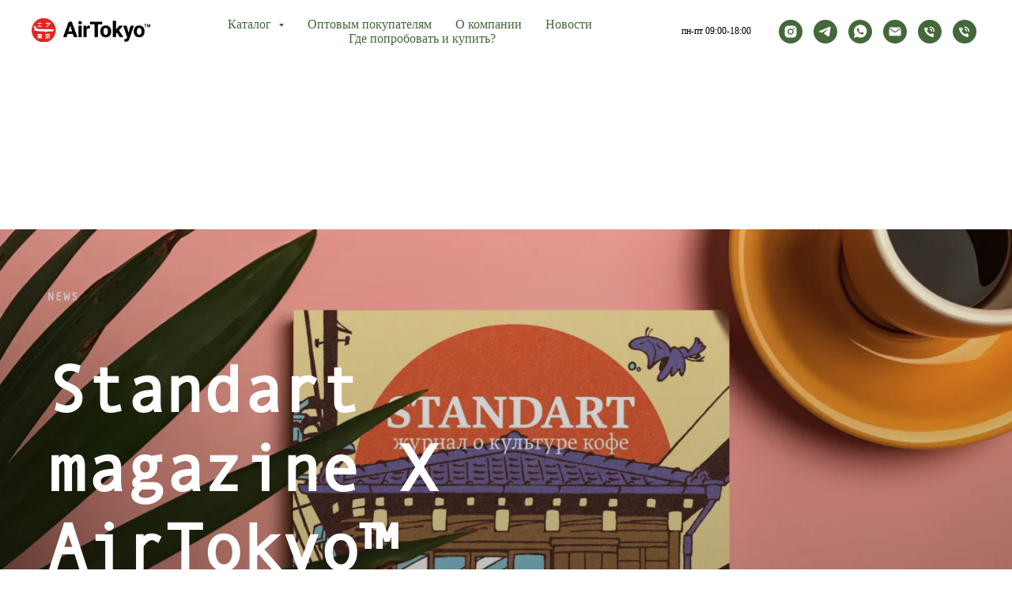

--- FILE ---
content_type: text/html; charset=UTF-8
request_url: https://airtokyo.ru/news/standartmag
body_size: 19713
content:
<!DOCTYPE html> <html> <head> <meta charset="utf-8" /> <meta http-equiv="Content-Type" content="text/html; charset=utf-8" /> <meta name="viewport" content="width=device-width, initial-scale=1.0" /> <!--metatextblock--> <title>AirTokyo™ | standartmag</title> <meta name="description" content="Международное издание Standart - рассказывает о культуре &quot;спешелти&quot; кофе. В новом номере о развитии японского кофейного рынка. Мы публикуем большую статью о матча." /> <meta property="og:url" content="https://airtokyo.ru/news/standartmag" /> <meta property="og:title" content="AirTokyo™ | standartmag" /> <meta property="og:description" content="Международное издание Standart - рассказывает о культуре &quot;спешелти&quot; кофе. В новом номере о развитии японского кофейного рынка. Мы публикуем большую статью о матча." /> <meta property="og:type" content="website" /> <meta property="og:image" content="https://thb.tildacdn.com/tild6362-3966-4438-b131-353661623165/-/resize/504x/__2020-04-12__220031.png" /> <link rel="canonical" href="https://airtokyo.ru/news/standartmag"> <!--/metatextblock--> <meta name="format-detection" content="telephone=no" /> <meta http-equiv="x-dns-prefetch-control" content="on"> <link rel="dns-prefetch" href="https://ws.tildacdn.com"> <link rel="dns-prefetch" href="https://static.tildacdn.com"> <link rel="shortcut icon" href="https://static.tildacdn.com/tild6138-3031-4739-b835-376636386537/favicon.ico" type="image/x-icon" /> <!-- Assets --> <script src="https://neo.tildacdn.com/js/tilda-fallback-1.0.min.js" async charset="utf-8"></script> <link rel="stylesheet" href="https://static.tildacdn.com/css/tilda-grid-3.0.min.css" type="text/css" media="all" onerror="this.loaderr='y';"/> <link rel="stylesheet" href="https://static.tildacdn.com/ws/project94050/tilda-blocks-page10608996.min.css?t=1756925538" type="text/css" media="all" onerror="this.loaderr='y';" /> <link rel="stylesheet" href="https://static.tildacdn.com/css/tilda-cover-1.0.min.css" type="text/css" media="all" onerror="this.loaderr='y';" /> <link rel="stylesheet" href="https://static.tildacdn.com/css/tilda-slds-1.4.min.css" type="text/css" media="print" onload="this.media='all';" onerror="this.loaderr='y';" /> <noscript><link rel="stylesheet" href="https://static.tildacdn.com/css/tilda-slds-1.4.min.css" type="text/css" media="all" /></noscript> <link rel="stylesheet" href="https://static.tildacdn.com/css/tilda-menusub-1.0.min.css" type="text/css" media="print" onload="this.media='all';" onerror="this.loaderr='y';" /> <noscript><link rel="stylesheet" href="https://static.tildacdn.com/css/tilda-menusub-1.0.min.css" type="text/css" media="all" /></noscript> <link rel="stylesheet" href="https://static.tildacdn.com/css/tilda-forms-1.0.min.css" type="text/css" media="all" onerror="this.loaderr='y';" /> <link rel="stylesheet" href="https://fonts.googleapis.com/css2?family=IBMPlexMono:wght@100;200;300;400;500;600;700&family=Roboto:wght@300;400;700&display=swap" type="text/css" /> <script nomodule src="https://static.tildacdn.com/js/tilda-polyfill-1.0.min.js" charset="utf-8"></script> <script type="text/javascript">function t_onReady(func) {if(document.readyState!='loading') {func();} else {document.addEventListener('DOMContentLoaded',func);}}
function t_onFuncLoad(funcName,okFunc,time) {if(typeof window[funcName]==='function') {okFunc();} else {setTimeout(function() {t_onFuncLoad(funcName,okFunc,time);},(time||100));}}function t_throttle(fn,threshhold,scope) {return function() {fn.apply(scope||this,arguments);};}function t396_initialScale(t){var e=document.getElementById("rec"+t);if(e){var i=e.querySelector(".t396__artboard");if(i){window.tn_scale_initial_window_width||(window.tn_scale_initial_window_width=document.documentElement.clientWidth);var a=window.tn_scale_initial_window_width,r=[],n,l=i.getAttribute("data-artboard-screens");if(l){l=l.split(",");for(var o=0;o<l.length;o++)r[o]=parseInt(l[o],10)}else r=[320,480,640,960,1200];for(var o=0;o<r.length;o++){var d=r[o];a>=d&&(n=d)}var _="edit"===window.allrecords.getAttribute("data-tilda-mode"),c="center"===t396_getFieldValue(i,"valign",n,r),s="grid"===t396_getFieldValue(i,"upscale",n,r),w=t396_getFieldValue(i,"height_vh",n,r),g=t396_getFieldValue(i,"height",n,r),u=!!window.opr&&!!window.opr.addons||!!window.opera||-1!==navigator.userAgent.indexOf(" OPR/");if(!_&&c&&!s&&!w&&g&&!u){var h=parseFloat((a/n).toFixed(3)),f=[i,i.querySelector(".t396__carrier"),i.querySelector(".t396__filter")],v=Math.floor(parseInt(g,10)*h)+"px",p;i.style.setProperty("--initial-scale-height",v);for(var o=0;o<f.length;o++)f[o].style.setProperty("height","var(--initial-scale-height)");t396_scaleInitial__getElementsToScale(i).forEach((function(t){t.style.zoom=h}))}}}}function t396_scaleInitial__getElementsToScale(t){return t?Array.prototype.slice.call(t.children).filter((function(t){return t&&(t.classList.contains("t396__elem")||t.classList.contains("t396__group"))})):[]}function t396_getFieldValue(t,e,i,a){var r,n=a[a.length-1];if(!(r=i===n?t.getAttribute("data-artboard-"+e):t.getAttribute("data-artboard-"+e+"-res-"+i)))for(var l=0;l<a.length;l++){var o=a[l];if(!(o<=i)&&(r=o===n?t.getAttribute("data-artboard-"+e):t.getAttribute("data-artboard-"+e+"-res-"+o)))break}return r}window.TN_SCALE_INITIAL_VER="1.0",window.tn_scale_initial_window_width=null;</script> <script src="https://static.tildacdn.com/js/jquery-1.10.2.min.js" charset="utf-8" onerror="this.loaderr='y';"></script> <script src="https://static.tildacdn.com/js/tilda-scripts-3.0.min.js" charset="utf-8" defer onerror="this.loaderr='y';"></script> <script src="https://static.tildacdn.com/ws/project94050/tilda-blocks-page10608996.min.js?t=1756925538" charset="utf-8" async onerror="this.loaderr='y';"></script> <script src="https://static.tildacdn.com/js/tilda-lazyload-1.0.min.js" charset="utf-8" async onerror="this.loaderr='y';"></script> <script src="https://static.tildacdn.com/js/tilda-cover-1.0.min.js" charset="utf-8" async onerror="this.loaderr='y';"></script> <script src="https://static.tildacdn.com/js/tilda-slds-1.4.min.js" charset="utf-8" async onerror="this.loaderr='y';"></script> <script src="https://static.tildacdn.com/js/hammer.min.js" charset="utf-8" async onerror="this.loaderr='y';"></script> <script src="https://static.tildacdn.com/js/tilda-video-1.0.min.js" charset="utf-8" async onerror="this.loaderr='y';"></script> <script src="https://static.tildacdn.com/js/tilda-menusub-1.0.min.js" charset="utf-8" async onerror="this.loaderr='y';"></script> <script src="https://static.tildacdn.com/js/tilda-menu-1.0.min.js" charset="utf-8" async onerror="this.loaderr='y';"></script> <script src="https://static.tildacdn.com/js/tilda-zero-1.1.min.js" charset="utf-8" async onerror="this.loaderr='y';"></script> <script src="https://static.tildacdn.com/js/tilda-forms-1.0.min.js" charset="utf-8" async onerror="this.loaderr='y';"></script> <script src="https://static.tildacdn.com/js/tilda-zero-forms-1.0.min.js" charset="utf-8" async onerror="this.loaderr='y';"></script> <script src="https://static.tildacdn.com/js/tilda-zero-scale-1.0.min.js" charset="utf-8" async onerror="this.loaderr='y';"></script> <script src="https://static.tildacdn.com/js/tilda-skiplink-1.0.min.js" charset="utf-8" async onerror="this.loaderr='y';"></script> <script src="https://static.tildacdn.com/js/tilda-events-1.0.min.js" charset="utf-8" async onerror="this.loaderr='y';"></script> <!-- nominify begin --><meta name="facebook-domain-verification" content="kr2xlunypqahmucgypyld66ww9s8y3" /><!-- nominify end --><script type="text/javascript">window.dataLayer=window.dataLayer||[];</script> <!-- Facebook Pixel Code --> <script type="text/javascript" data-tilda-cookie-type="advertising">setTimeout(function(){!function(f,b,e,v,n,t,s)
{if(f.fbq)return;n=f.fbq=function(){n.callMethod?n.callMethod.apply(n,arguments):n.queue.push(arguments)};if(!f._fbq)f._fbq=n;n.push=n;n.loaded=!0;n.version='2.0';n.agent='pltilda';n.queue=[];t=b.createElement(e);t.async=!0;t.src=v;s=b.getElementsByTagName(e)[0];s.parentNode.insertBefore(t,s)}(window,document,'script','https://connect.facebook.net/en_US/fbevents.js');fbq('init','442738750834509');fbq('track','PageView');},2000);</script> <!-- End Facebook Pixel Code --> <script type="text/javascript">(function() {if((/bot|google|yandex|baidu|bing|msn|duckduckbot|teoma|slurp|crawler|spider|robot|crawling|facebook/i.test(navigator.userAgent))===false&&typeof(sessionStorage)!='undefined'&&sessionStorage.getItem('visited')!=='y'&&document.visibilityState){var style=document.createElement('style');style.type='text/css';style.innerHTML='@media screen and (min-width: 980px) {.t-records {opacity: 0;}.t-records_animated {-webkit-transition: opacity ease-in-out .2s;-moz-transition: opacity ease-in-out .2s;-o-transition: opacity ease-in-out .2s;transition: opacity ease-in-out .2s;}.t-records.t-records_visible {opacity: 1;}}';document.getElementsByTagName('head')[0].appendChild(style);function t_setvisRecs(){var alr=document.querySelectorAll('.t-records');Array.prototype.forEach.call(alr,function(el) {el.classList.add("t-records_animated");});setTimeout(function() {Array.prototype.forEach.call(alr,function(el) {el.classList.add("t-records_visible");});sessionStorage.setItem("visited","y");},400);}
document.addEventListener('DOMContentLoaded',t_setvisRecs);}})();</script></head> <body class="t-body" style="margin:0;"> <!--allrecords--> <div id="allrecords" class="t-records" data-hook="blocks-collection-content-node" data-tilda-project-id="94050" data-tilda-page-id="10608996" data-tilda-page-alias="news/standartmag" data-tilda-formskey="c3b6f4d3d0da59cc93f439be6a0a37ee" data-tilda-lazy="yes" data-tilda-root-zone="com" data-tilda-project-headcode="yes" data-tilda-ts="y" data-tilda-project-country="RU"> <!--header--> <header id="t-header" class="t-records" data-hook="blocks-collection-content-node" data-tilda-project-id="94050" data-tilda-page-id="41900034" data-tilda-page-alias="header-40793" data-tilda-formskey="c3b6f4d3d0da59cc93f439be6a0a37ee" data-tilda-lazy="yes" data-tilda-root-zone="com" data-tilda-project-headcode="yes" data-tilda-ts="y" data-tilda-project-country="RU"> <div id="rec677260799" class="r t-rec t-rec_pb_210 t-screenmin-1200px" style="padding-bottom:210px; " data-animationappear="off" data-record-type="257" data-screen-min="1200px"> <!-- T228 --> <div id="nav677260799marker"></div> <div class="tmenu-mobile tmenu-mobile_positionfixed"> <div class="tmenu-mobile__container"> <div class="tmenu-mobile__burgerlogo"> <a href="/"> <img
src="https://static.tildacdn.com/tild3431-3163-4664-b865-613635613531/Group_13.png"
class="tmenu-mobile__imglogo"
imgfield="img"
style="max-width: 150px; width: 150px;"
alt=""> </a> </div> <button type="button"
class="t-menuburger t-menuburger_second "
aria-label="Навигационное меню"
aria-expanded="false"> <span style="background-color:#44683b;"></span> <span style="background-color:#44683b;"></span> <span style="background-color:#44683b;"></span> <span style="background-color:#44683b;"></span> </button> <script>function t_menuburger_init(recid) {var rec=document.querySelector('#rec' + recid);if(!rec) return;var burger=rec.querySelector('.t-menuburger');if(!burger) return;var isSecondStyle=burger.classList.contains('t-menuburger_second');if(isSecondStyle&&!window.isMobile&&!('ontouchend' in document)) {burger.addEventListener('mouseenter',function() {if(burger.classList.contains('t-menuburger-opened')) return;burger.classList.remove('t-menuburger-unhovered');burger.classList.add('t-menuburger-hovered');});burger.addEventListener('mouseleave',function() {if(burger.classList.contains('t-menuburger-opened')) return;burger.classList.remove('t-menuburger-hovered');burger.classList.add('t-menuburger-unhovered');setTimeout(function() {burger.classList.remove('t-menuburger-unhovered');},300);});}
burger.addEventListener('click',function() {if(!burger.closest('.tmenu-mobile')&&!burger.closest('.t450__burger_container')&&!burger.closest('.t466__container')&&!burger.closest('.t204__burger')&&!burger.closest('.t199__js__menu-toggler')) {burger.classList.toggle('t-menuburger-opened');burger.classList.remove('t-menuburger-unhovered');}});var menu=rec.querySelector('[data-menu="yes"]');if(!menu) return;var menuLinks=menu.querySelectorAll('.t-menu__link-item');var submenuClassList=['t978__menu-link_hook','t978__tm-link','t966__tm-link','t794__tm-link','t-menusub__target-link'];Array.prototype.forEach.call(menuLinks,function(link) {link.addEventListener('click',function() {var isSubmenuHook=submenuClassList.some(function(submenuClass) {return link.classList.contains(submenuClass);});if(isSubmenuHook) return;burger.classList.remove('t-menuburger-opened');});});menu.addEventListener('clickedAnchorInTooltipMenu',function() {burger.classList.remove('t-menuburger-opened');});}
t_onReady(function() {t_onFuncLoad('t_menuburger_init',function(){t_menuburger_init('677260799');});});</script> <style>.t-menuburger{position:relative;flex-shrink:0;width:28px;height:20px;padding:0;border:none;background-color:transparent;outline:none;-webkit-transform:rotate(0deg);transform:rotate(0deg);transition:transform .5s ease-in-out;cursor:pointer;z-index:999;}.t-menuburger span{display:block;position:absolute;width:100%;opacity:1;left:0;-webkit-transform:rotate(0deg);transform:rotate(0deg);transition:.25s ease-in-out;height:3px;background-color:#000;}.t-menuburger span:nth-child(1){top:0px;}.t-menuburger span:nth-child(2),.t-menuburger span:nth-child(3){top:8px;}.t-menuburger span:nth-child(4){top:16px;}.t-menuburger__big{width:42px;height:32px;}.t-menuburger__big span{height:5px;}.t-menuburger__big span:nth-child(2),.t-menuburger__big span:nth-child(3){top:13px;}.t-menuburger__big span:nth-child(4){top:26px;}.t-menuburger__small{width:22px;height:14px;}.t-menuburger__small span{height:2px;}.t-menuburger__small span:nth-child(2),.t-menuburger__small span:nth-child(3){top:6px;}.t-menuburger__small span:nth-child(4){top:12px;}.t-menuburger-opened span:nth-child(1){top:8px;width:0%;left:50%;}.t-menuburger-opened span:nth-child(2){-webkit-transform:rotate(45deg);transform:rotate(45deg);}.t-menuburger-opened span:nth-child(3){-webkit-transform:rotate(-45deg);transform:rotate(-45deg);}.t-menuburger-opened span:nth-child(4){top:8px;width:0%;left:50%;}.t-menuburger-opened.t-menuburger__big span:nth-child(1){top:6px;}.t-menuburger-opened.t-menuburger__big span:nth-child(4){top:18px;}.t-menuburger-opened.t-menuburger__small span:nth-child(1),.t-menuburger-opened.t-menuburger__small span:nth-child(4){top:6px;}@media (hover),(min-width:0\0){.t-menuburger_first:hover span:nth-child(1){transform:translateY(1px);}.t-menuburger_first:hover span:nth-child(4){transform:translateY(-1px);}.t-menuburger_first.t-menuburger__big:hover span:nth-child(1){transform:translateY(3px);}.t-menuburger_first.t-menuburger__big:hover span:nth-child(4){transform:translateY(-3px);}}.t-menuburger_second span:nth-child(2),.t-menuburger_second span:nth-child(3){width:80%;left:20%;right:0;}@media (hover),(min-width:0\0){.t-menuburger_second.t-menuburger-hovered span:nth-child(2),.t-menuburger_second.t-menuburger-hovered span:nth-child(3){animation:t-menuburger-anim 0.3s ease-out normal forwards;}.t-menuburger_second.t-menuburger-unhovered span:nth-child(2),.t-menuburger_second.t-menuburger-unhovered span:nth-child(3){animation:t-menuburger-anim2 0.3s ease-out normal forwards;}}.t-menuburger_second.t-menuburger-opened span:nth-child(2),.t-menuburger_second.t-menuburger-opened span:nth-child(3){left:0;right:0;width:100%!important;}.t-menuburger_third span:nth-child(4){width:70%;left:unset;right:0;}@media (hover),(min-width:0\0){.t-menuburger_third:not(.t-menuburger-opened):hover span:nth-child(4){width:100%;}}.t-menuburger_third.t-menuburger-opened span:nth-child(4){width:0!important;right:50%;}.t-menuburger_fourth{height:12px;}.t-menuburger_fourth.t-menuburger__small{height:8px;}.t-menuburger_fourth.t-menuburger__big{height:18px;}.t-menuburger_fourth span:nth-child(2),.t-menuburger_fourth span:nth-child(3){top:4px;opacity:0;}.t-menuburger_fourth span:nth-child(4){top:8px;}.t-menuburger_fourth.t-menuburger__small span:nth-child(2),.t-menuburger_fourth.t-menuburger__small span:nth-child(3){top:3px;}.t-menuburger_fourth.t-menuburger__small span:nth-child(4){top:6px;}.t-menuburger_fourth.t-menuburger__small span:nth-child(2),.t-menuburger_fourth.t-menuburger__small span:nth-child(3){top:3px;}.t-menuburger_fourth.t-menuburger__small span:nth-child(4){top:6px;}.t-menuburger_fourth.t-menuburger__big span:nth-child(2),.t-menuburger_fourth.t-menuburger__big span:nth-child(3){top:6px;}.t-menuburger_fourth.t-menuburger__big span:nth-child(4){top:12px;}@media (hover),(min-width:0\0){.t-menuburger_fourth:not(.t-menuburger-opened):hover span:nth-child(1){transform:translateY(1px);}.t-menuburger_fourth:not(.t-menuburger-opened):hover span:nth-child(4){transform:translateY(-1px);}.t-menuburger_fourth.t-menuburger__big:not(.t-menuburger-opened):hover span:nth-child(1){transform:translateY(3px);}.t-menuburger_fourth.t-menuburger__big:not(.t-menuburger-opened):hover span:nth-child(4){transform:translateY(-3px);}}.t-menuburger_fourth.t-menuburger-opened span:nth-child(1),.t-menuburger_fourth.t-menuburger-opened span:nth-child(4){top:4px;}.t-menuburger_fourth.t-menuburger-opened span:nth-child(2),.t-menuburger_fourth.t-menuburger-opened span:nth-child(3){opacity:1;}@keyframes t-menuburger-anim{0%{width:80%;left:20%;right:0;}50%{width:100%;left:0;right:0;}100%{width:80%;left:0;right:20%;}}@keyframes t-menuburger-anim2{0%{width:80%;left:0;}50%{width:100%;right:0;left:0;}100%{width:80%;left:20%;right:0;}}</style> </div> </div> <style>.tmenu-mobile{background-color:#111;display:none;width:100%;top:0;z-index:990;}.tmenu-mobile_positionfixed{position:fixed;}.tmenu-mobile__text{color:#fff;}.tmenu-mobile__container{min-height:64px;padding:20px;position:relative;box-sizing:border-box;display:-webkit-flex;display:-ms-flexbox;display:flex;-webkit-align-items:center;-ms-flex-align:center;align-items:center;-webkit-justify-content:space-between;-ms-flex-pack:justify;justify-content:space-between;}.tmenu-mobile__list{display:block;}.tmenu-mobile__burgerlogo{display:inline-block;font-size:24px;font-weight:400;white-space:nowrap;vertical-align:middle;}.tmenu-mobile__imglogo{height:auto;display:block;max-width:300px!important;box-sizing:border-box;padding:0;margin:0 auto;}@media screen and (max-width:980px){.tmenu-mobile__menucontent_hidden{display:none;height:100%;}.tmenu-mobile{display:block;}}@media screen and (max-width:980px){#rec677260799 .tmenu-mobile{background-color:#f5f7f0;}#rec677260799 .tmenu-mobile__menucontent_fixed{position:fixed;top:64px;}#rec677260799 .t-menuburger{-webkit-order:1;-ms-flex-order:1;order:1;}}</style> <style> #rec677260799 .tmenu-mobile__burgerlogo a{color:#ffffff;}</style> <style> #rec677260799 .tmenu-mobile__burgerlogo__title{color:#ffffff;}</style> <div id="nav677260799" class="t228 t228__positionstatic tmenu-mobile__menucontent_hidden tmenu-mobile__menucontent_fixed" style=" " data-bgcolor-hex="" data-bgcolor-rgba="" data-navmarker="nav677260799marker" data-appearoffset="" data-bgopacity-two="" data-menushadow="" data-menushadow-css="" data-bgopacity="1" data-menu-items-align="center" data-menu="yes"> <div class="t228__maincontainer " style=""> <div class="t228__padding40px"></div> <div class="t228__leftside"> <div class="t228__leftcontainer"> <a href="/" class="t228__imgwrapper"> <img class="t228__imglogo t228__imglogomobile"
src="https://static.tildacdn.com/tild3431-3163-4664-b865-613635613531/Group_13.png"
imgfield="img"
style="max-width: 150px; width: 150px; min-width: 150px; height: auto; display: block;"
alt=""> </a> </div> </div> <div class="t228__centerside "> <nav class="t228__centercontainer"> <ul role="list" class="t228__list t-menu__list t228__list_hidden"> <li class="t228__list_item"
style="padding:0 15px 0 0;"> <a class="t-menu__link-item"
href=""
aria-expanded="false" role="button" data-menu-submenu-hook="link_sub1_677260799" data-menu-item-number="1">
Каталог
</a> <div class="t-menusub" data-submenu-hook="link_sub1_677260799" data-submenu-margin="15px" data-add-submenu-arrow="on"> <div class="t-menusub__menu"> <div class="t-menusub__content"> <ul role="list" class="t-menusub__list"> <li class="t-menusub__list-item t-name t-name_xs"> <a class="t-menusub__link-item t-name t-name_xs"
href="/matcha" data-menu-item-number="1">Матча</a> </li> <li class="t-menusub__list-item t-name t-name_xs"> <a class="t-menusub__link-item t-name t-name_xs"
href="/water" data-menu-item-number="1">Напитки с CBD</a> </li> <li class="t-menusub__list-item t-name t-name_xs"> <a class="t-menusub__link-item t-name t-name_xs"
href="/candybar" data-menu-item-number="1">Батончик с CBD</a> </li> <li class="t-menusub__list-item t-name t-name_xs"> <a class="t-menusub__link-item t-name t-name_xs"
href="/tea" data-menu-item-number="1">Чай</a> </li> <li class="t-menusub__list-item t-name t-name_xs"> <a class="t-menusub__link-item t-name t-name_xs"
href="/accessories" data-menu-item-number="1">Аксессуары</a> </li> </ul> </div> </div> </div> </li> <li class="t228__list_item"
style="padding:0 15px;"> <a class="t-menu__link-item"
href="/opt" data-menu-submenu-hook="" data-menu-item-number="2">
Оптовым покупателям
</a> </li> <li class="t228__list_item"
style="padding:0 15px;"> <a class="t-menu__link-item"
href="/about" data-menu-submenu-hook="" data-menu-item-number="3">
О компании
</a> </li> <li class="t228__list_item"
style="padding:0 15px;"> <a class="t-menu__link-item"
href="/#news" data-menu-submenu-hook="" data-menu-item-number="4">
Новости
</a> </li> <li class="t228__list_item"
style="padding:0 0 0 15px;"> <a class="t-menu__link-item"
href="/gde-kupit" data-menu-submenu-hook="" data-menu-item-number="5">
Где попробовать и купить?
</a> </li> </ul> </nav> </div> <div class="t228__rightside"> <div class="t228__rightcontainer"> <div class="t228__right_descr" field="descr">пн-пт 09:00-18:00</div> <div class="t-sociallinks"> <ul role="list" class="t-sociallinks__wrapper" aria-label="Соц. сети"> <!-- new soclinks --><li class="t-sociallinks__item t-sociallinks__item_instagram"><a href="https://www.instagram.com/airtokyo.jp?utm_medium=copy_link" target="_blank" rel="nofollow" aria-label="instagram" style="width: 30px; height: 30px;"><svg class="t-sociallinks__svg" role="presentation" width=30px height=30px viewBox="0 0 100 100" fill="none" xmlns="http://www.w3.org/2000/svg"> <path fill-rule="evenodd" clip-rule="evenodd" d="M50 100C77.6142 100 100 77.6142 100 50C100 22.3858 77.6142 0 50 0C22.3858 0 0 22.3858 0 50C0 77.6142 22.3858 100 50 100ZM25 39.3918C25 31.4558 31.4566 25 39.3918 25H60.6082C68.5442 25 75 31.4566 75 39.3918V60.8028C75 68.738 68.5442 75.1946 60.6082 75.1946H39.3918C31.4558 75.1946 25 68.738 25 60.8028V39.3918ZM36.9883 50.0054C36.9883 42.8847 42.8438 37.0922 50.0397 37.0922C57.2356 37.0922 63.0911 42.8847 63.0911 50.0054C63.0911 57.1252 57.2356 62.9177 50.0397 62.9177C42.843 62.9177 36.9883 57.1252 36.9883 50.0054ZM41.7422 50.0054C41.7422 54.5033 45.4641 58.1638 50.0397 58.1638C54.6153 58.1638 58.3372 54.5041 58.3372 50.0054C58.3372 45.5066 54.6145 41.8469 50.0397 41.8469C45.4641 41.8469 41.7422 45.5066 41.7422 50.0054ZM63.3248 39.6355C65.0208 39.6355 66.3956 38.2606 66.3956 36.5646C66.3956 34.8687 65.0208 33.4938 63.3248 33.4938C61.6288 33.4938 60.2539 34.8687 60.2539 36.5646C60.2539 38.2606 61.6288 39.6355 63.3248 39.6355Z" fill="#44683b"/> </svg></a></li>&nbsp;<li class="t-sociallinks__item t-sociallinks__item_telegram"><a href="https://t.me/+79105182493" target="_blank" rel="nofollow" aria-label="telegram" style="width: 30px; height: 30px;"><svg class="t-sociallinks__svg" role="presentation" width=30px height=30px viewBox="0 0 100 100" fill="none"
xmlns="http://www.w3.org/2000/svg"> <path fill-rule="evenodd" clip-rule="evenodd"
d="M50 100c27.614 0 50-22.386 50-50S77.614 0 50 0 0 22.386 0 50s22.386 50 50 50Zm21.977-68.056c.386-4.38-4.24-2.576-4.24-2.576-3.415 1.414-6.937 2.85-10.497 4.302-11.04 4.503-22.444 9.155-32.159 13.734-5.268 1.932-2.184 3.864-2.184 3.864l8.351 2.577c3.855 1.16 5.91-.129 5.91-.129l17.988-12.238c6.424-4.38 4.882-.773 3.34.773l-13.49 12.882c-2.056 1.804-1.028 3.35-.129 4.123 2.55 2.249 8.82 6.364 11.557 8.16.712.467 1.185.778 1.292.858.642.515 4.111 2.834 6.424 2.319 2.313-.516 2.57-3.479 2.57-3.479l3.083-20.226c.462-3.511.993-6.886 1.417-9.582.4-2.546.705-4.485.767-5.362Z"
fill="#44683b" /> </svg></a></li>&nbsp;<li class="t-sociallinks__item t-sociallinks__item_whatsapp"><a href="https://wa.me/79105182493" target="_blank" rel="nofollow" aria-label="whatsapp" style="width: 30px; height: 30px;"><svg class="t-sociallinks__svg" role="presentation" width=30px height=30px viewBox="0 0 100 100" fill="none"
xmlns="http://www.w3.org/2000/svg"> <path fill-rule="evenodd" clip-rule="evenodd"
d="M50 100C77.6142 100 100 77.6142 100 50C100 22.3858 77.6142 0 50 0C22.3858 0 0 22.3858 0 50C0 77.6142 22.3858 100 50 100ZM69.7626 28.9928C64.6172 23.841 57.7739 21.0027 50.4832 21C35.4616 21 23.2346 33.2252 23.2292 48.2522C23.2274 53.0557 24.4823 57.7446 26.8668 61.8769L23 76L37.4477 72.2105C41.4282 74.3822 45.9107 75.5262 50.4714 75.528H50.4823C65.5029 75.528 77.7299 63.301 77.7363 48.2749C77.7408 40.9915 74.9089 34.1446 69.7626 28.9928ZM62.9086 53.9588C62.2274 53.6178 58.8799 51.9708 58.2551 51.7435C57.6313 51.5161 57.1766 51.4024 56.7228 52.0845C56.269 52.7666 54.964 54.2998 54.5666 54.7545C54.1692 55.2092 53.7718 55.2656 53.0915 54.9246C52.9802 54.8688 52.8283 54.803 52.6409 54.7217C51.6819 54.3057 49.7905 53.4855 47.6151 51.5443C45.5907 49.7382 44.2239 47.5084 43.8265 46.8272C43.4291 46.1452 43.7837 45.7769 44.1248 45.4376C44.3292 45.2338 44.564 44.9478 44.7987 44.662C44.9157 44.5194 45.0328 44.3768 45.146 44.2445C45.4345 43.9075 45.56 43.6516 45.7302 43.3049C45.7607 43.2427 45.7926 43.1776 45.8272 43.1087C46.0545 42.654 45.9409 42.2565 45.7708 41.9155C45.6572 41.6877 45.0118 40.1167 44.4265 38.6923C44.1355 37.984 43.8594 37.3119 43.671 36.8592C43.1828 35.687 42.6883 35.69 42.2913 35.6924C42.2386 35.6928 42.1876 35.6931 42.1386 35.6906C41.7421 35.6706 41.2874 35.667 40.8336 35.667C40.3798 35.667 39.6423 35.837 39.0175 36.5191C38.9773 36.5631 38.9323 36.6111 38.8834 36.6633C38.1738 37.4209 36.634 39.0648 36.634 42.2002C36.634 45.544 39.062 48.7748 39.4124 49.2411L39.415 49.2444C39.4371 49.274 39.4767 49.3309 39.5333 49.4121C40.3462 50.5782 44.6615 56.7691 51.0481 59.5271C52.6732 60.2291 53.9409 60.6475 54.9303 60.9612C56.5618 61.4796 58.046 61.4068 59.22 61.2313C60.5286 61.0358 63.2487 59.5844 63.8161 57.9938C64.3836 56.4033 64.3836 55.0392 64.2136 54.7554C64.0764 54.5258 63.7545 54.3701 63.2776 54.1395C63.1633 54.0843 63.0401 54.0247 62.9086 53.9588Z"
fill="#44683b" /> </svg></a></li>&nbsp;<li class="t-sociallinks__item t-sociallinks__item_email"><a href="mailto:info@airtokyo.ru" target="_blank" rel="nofollow" aria-label="Электронная почта" style="width: 30px; height: 30px;"><svg class="t-sociallinks__svg" role="presentation" width=30px height=30px viewBox="0 0 100 100" fill="none" xmlns="http://www.w3.org/2000/svg"> <path fill-rule="evenodd" clip-rule="evenodd" d="M50 100C77.6142 100 100 77.6142 100 50C100 22.3858 77.6142 0 50 0C22.3858 0 0 22.3858 0 50C0 77.6142 22.3858 100 50 100ZM51.8276 49.2076L74.191 33.6901C73.4347 32.6649 72.2183 32 70.8466 32H29.1534C27.8336 32 26.6576 32.6156 25.8968 33.5752L47.5881 49.172C48.8512 50.0802 50.5494 50.0945 51.8276 49.2076ZM75 63.6709V37.6286L53.4668 52.57C51.1883 54.151 48.1611 54.1256 45.9095 52.5066L25 37.4719V63.6709C25 65.9648 26.8595 67.8243 29.1534 67.8243H70.8466C73.1405 67.8243 75 65.9648 75 63.6709Z" fill="#44683b"/> </svg></a></li>&nbsp;<li class="t-sociallinks__item t-sociallinks__item_phone"><a href="tel:+74950325080" target="_blank" rel="nofollow" aria-label="Телефон" style="width: 30px; height: 30px;"><svg class="t-sociallinks__svg" role="presentation" width=30px height=30px viewBox="0 0 100 100" fill="none"
xmlns="http://www.w3.org/2000/svg"> <path fill-rule="evenodd" clip-rule="evenodd"
d="M50 100C77.6142 100 100 77.6142 100 50C100 22.3858 77.6142 0 50 0C22.3858 0 0 22.3858 0 50C0 77.6142 22.3858 100 50 100ZM50.0089 29H51.618C56.4915 29.0061 61.1633 30.9461 64.6073 34.3938C68.0512 37.8415 69.9856 42.5151 69.9856 47.3879V48.9968C69.9338 49.5699 69.6689 50.1027 69.2433 50.49C68.8177 50.8772 68.2623 51.0908 67.6868 51.0884H67.5029C66.8966 51.0358 66.3359 50.745 65.9437 50.2796C65.5516 49.8143 65.36 49.2124 65.4109 48.6061V47.3879C65.4109 43.7303 63.9578 40.2225 61.3711 37.6362C58.7844 35.0499 55.2761 33.597 51.618 33.597H50.3997C49.79 33.6488 49.1847 33.4563 48.7169 33.0619C48.2492 32.6675 47.9573 32.1035 47.9054 31.4939C47.8536 30.8843 48.0461 30.279 48.4406 29.8114C48.835 29.3437 49.3992 29.0518 50.0089 29ZM56.889 49.0132C56.4579 48.5821 56.2157 47.9975 56.2157 47.3879C56.2157 46.1687 55.7313 44.9994 54.869 44.1373C54.0068 43.2752 52.8374 42.7909 51.618 42.7909C51.0083 42.7909 50.4236 42.5488 49.9925 42.1177C49.5614 41.6867 49.3192 41.102 49.3192 40.4924C49.3192 39.8828 49.5614 39.2982 49.9925 38.8672C50.4236 38.4361 51.0083 38.1939 51.618 38.1939C54.0568 38.1939 56.3956 39.1626 58.1201 40.8868C59.8445 42.611 60.8133 44.9495 60.8133 47.3879C60.8133 47.9975 60.5711 48.5821 60.14 49.0132C59.7089 49.4442 59.1242 49.6864 58.5145 49.6864C57.9048 49.6864 57.3201 49.4442 56.889 49.0132ZM66.4011 69.0663L66.401 69.0846C66.3999 69.5725 66.2967 70.0547 66.0981 70.5003C65.8998 70.9451 65.611 71.3435 65.2499 71.67C64.8674 72.0182 64.4123 72.2771 63.9176 72.428C63.4516 72.5702 62.9613 72.6132 62.4782 72.5546C58.2475 72.53 53.4102 70.5344 49.1802 68.1761C44.8871 65.7827 41.0444 62.915 38.8019 60.9903L38.7681 60.9613L38.7367 60.9299C32.3303 54.5198 28.2175 46.1735 27.0362 37.186C26.9623 36.6765 27.0018 36.157 27.1519 35.6645C27.3027 35.1695 27.5615 34.7142 27.9094 34.3314C28.2397 33.9658 28.6436 33.6742 29.0944 33.4757C29.5447 33.2775 30.0316 33.1766 30.5234 33.1796H37.4967C38.299 33.1636 39.0826 33.4244 39.7156 33.9184C40.3527 34.4156 40.7979 35.1184 40.9754 35.9071L41.0038 36.0335V36.1631C41.0038 36.4901 41.0787 36.795 41.1847 37.2268C41.2275 37.4012 41.2755 37.5965 41.3256 37.8221L41.326 37.8238C41.583 38.9896 41.925 40.1351 42.3491 41.251L42.7322 42.259L38.4899 44.26L38.4846 44.2625C38.204 44.3914 37.986 44.6263 37.8784 44.9157L37.8716 44.934L37.8642 44.952C37.7476 45.236 37.7476 45.5545 37.8642 45.8385L37.9144 45.9608L37.9359 46.0912C38.0802 46.9648 38.5603 48.0981 39.4062 49.4169C40.243 50.7215 41.3964 52.1437 42.808 53.5872C45.6206 56.4634 49.3981 59.3625 53.5798 61.5387C53.8533 61.6395 54.1552 61.6343 54.4257 61.5231L54.4437 61.5157L54.462 61.5089C54.7501 61.4016 54.9842 61.1848 55.1133 60.9057L55.1148 60.9023L57.0232 56.6591L58.0397 57.03C59.1934 57.4509 60.3737 57.7947 61.5729 58.0592L61.5785 58.0605L61.5841 58.0618C62.152 58.1929 62.7727 58.3042 63.3802 58.3942L63.4231 58.4006L63.4654 58.4101C64.2537 58.5877 64.956 59.0332 65.453 59.6706C65.9429 60.2991 66.2033 61.0758 66.1916 61.8721L66.4011 69.0663Z"
fill="#44683b" /> </svg></a></li>&nbsp;<li class="t-sociallinks__item t-sociallinks__item_phone"><a href="tel:+79105182493" target="_blank" rel="nofollow" aria-label="Телефон" style="width: 30px; height: 30px;"><svg class="t-sociallinks__svg" role="presentation" width=30px height=30px viewBox="0 0 100 100" fill="none"
xmlns="http://www.w3.org/2000/svg"> <path fill-rule="evenodd" clip-rule="evenodd"
d="M50 100C77.6142 100 100 77.6142 100 50C100 22.3858 77.6142 0 50 0C22.3858 0 0 22.3858 0 50C0 77.6142 22.3858 100 50 100ZM50.0089 29H51.618C56.4915 29.0061 61.1633 30.9461 64.6073 34.3938C68.0512 37.8415 69.9856 42.5151 69.9856 47.3879V48.9968C69.9338 49.5699 69.6689 50.1027 69.2433 50.49C68.8177 50.8772 68.2623 51.0908 67.6868 51.0884H67.5029C66.8966 51.0358 66.3359 50.745 65.9437 50.2796C65.5516 49.8143 65.36 49.2124 65.4109 48.6061V47.3879C65.4109 43.7303 63.9578 40.2225 61.3711 37.6362C58.7844 35.0499 55.2761 33.597 51.618 33.597H50.3997C49.79 33.6488 49.1847 33.4563 48.7169 33.0619C48.2492 32.6675 47.9573 32.1035 47.9054 31.4939C47.8536 30.8843 48.0461 30.279 48.4406 29.8114C48.835 29.3437 49.3992 29.0518 50.0089 29ZM56.889 49.0132C56.4579 48.5821 56.2157 47.9975 56.2157 47.3879C56.2157 46.1687 55.7313 44.9994 54.869 44.1373C54.0068 43.2752 52.8374 42.7909 51.618 42.7909C51.0083 42.7909 50.4236 42.5488 49.9925 42.1177C49.5614 41.6867 49.3192 41.102 49.3192 40.4924C49.3192 39.8828 49.5614 39.2982 49.9925 38.8672C50.4236 38.4361 51.0083 38.1939 51.618 38.1939C54.0568 38.1939 56.3956 39.1626 58.1201 40.8868C59.8445 42.611 60.8133 44.9495 60.8133 47.3879C60.8133 47.9975 60.5711 48.5821 60.14 49.0132C59.7089 49.4442 59.1242 49.6864 58.5145 49.6864C57.9048 49.6864 57.3201 49.4442 56.889 49.0132ZM66.4011 69.0663L66.401 69.0846C66.3999 69.5725 66.2967 70.0547 66.0981 70.5003C65.8998 70.9451 65.611 71.3435 65.2499 71.67C64.8674 72.0182 64.4123 72.2771 63.9176 72.428C63.4516 72.5702 62.9613 72.6132 62.4782 72.5546C58.2475 72.53 53.4102 70.5344 49.1802 68.1761C44.8871 65.7827 41.0444 62.915 38.8019 60.9903L38.7681 60.9613L38.7367 60.9299C32.3303 54.5198 28.2175 46.1735 27.0362 37.186C26.9623 36.6765 27.0018 36.157 27.1519 35.6645C27.3027 35.1695 27.5615 34.7142 27.9094 34.3314C28.2397 33.9658 28.6436 33.6742 29.0944 33.4757C29.5447 33.2775 30.0316 33.1766 30.5234 33.1796H37.4967C38.299 33.1636 39.0826 33.4244 39.7156 33.9184C40.3527 34.4156 40.7979 35.1184 40.9754 35.9071L41.0038 36.0335V36.1631C41.0038 36.4901 41.0787 36.795 41.1847 37.2268C41.2275 37.4012 41.2755 37.5965 41.3256 37.8221L41.326 37.8238C41.583 38.9896 41.925 40.1351 42.3491 41.251L42.7322 42.259L38.4899 44.26L38.4846 44.2625C38.204 44.3914 37.986 44.6263 37.8784 44.9157L37.8716 44.934L37.8642 44.952C37.7476 45.236 37.7476 45.5545 37.8642 45.8385L37.9144 45.9608L37.9359 46.0912C38.0802 46.9648 38.5603 48.0981 39.4062 49.4169C40.243 50.7215 41.3964 52.1437 42.808 53.5872C45.6206 56.4634 49.3981 59.3625 53.5798 61.5387C53.8533 61.6395 54.1552 61.6343 54.4257 61.5231L54.4437 61.5157L54.462 61.5089C54.7501 61.4016 54.9842 61.1848 55.1133 60.9057L55.1148 60.9023L57.0232 56.6591L58.0397 57.03C59.1934 57.4509 60.3737 57.7947 61.5729 58.0592L61.5785 58.0605L61.5841 58.0618C62.152 58.1929 62.7727 58.3042 63.3802 58.3942L63.4231 58.4006L63.4654 58.4101C64.2537 58.5877 64.956 59.0332 65.453 59.6706C65.9429 60.2991 66.2033 61.0758 66.1916 61.8721L66.4011 69.0663Z"
fill="#44683b" /> </svg></a></li><!-- /new soclinks --> </ul> </div> </div> </div> <div class="t228__padding40px"> </div> </div> </div> <style>@media screen and (max-width:980px){#rec677260799 .t228__leftcontainer{display:none;}}</style> <style>@media screen and (max-width:980px){#rec677260799 .t228__leftcontainer{padding:20px;}#rec677260799 .t228__imglogo{padding:20px 0;}#rec677260799 .t228{}}</style> <script>window.addEventListener('load',function() {t_onFuncLoad('t228_setWidth',function() {t228_setWidth('677260799');});});window.addEventListener('resize',t_throttle(function() {t_onFuncLoad('t228_setWidth',function() {t228_setWidth('677260799');});t_onFuncLoad('t_menu__setBGcolor',function() {t_menu__setBGcolor('677260799','.t228');});}));t_onReady(function() {t_onFuncLoad('t_menu__highlightActiveLinks',function() {t_menu__highlightActiveLinks('.t228__list_item a');});t_onFuncLoad('t228__init',function() {t228__init('677260799');});t_onFuncLoad('t_menu__setBGcolor',function() {t_menu__setBGcolor('677260799','.t228');});t_onFuncLoad('t_menu__interactFromKeyboard',function() {t_menu__interactFromKeyboard('677260799');});t_onFuncLoad('t228_setWidth',function() {t228_setWidth('677260799');});t_onFuncLoad('t_menu__createMobileMenu',function() {t_menu__createMobileMenu('677260799','.t228');});});</script> <style>#rec677260799 .t-menu__link-item{-webkit-transition:color 0.3s ease-in-out,opacity 0.3s ease-in-out;transition:color 0.3s ease-in-out,opacity 0.3s ease-in-out;}#rec677260799 .t-menu__link-item.t-active:not(.t978__menu-link){color:#44683b !important;}#rec677260799 .t-menu__link-item:not(.t-active):not(.tooltipstered):hover{color:#83bd56 !important;}#rec677260799 .t-menu__link-item:not(.t-active):not(.tooltipstered):focus-visible{color:#83bd56 !important;}@supports (overflow:-webkit-marquee) and (justify-content:inherit){#rec677260799 .t-menu__link-item,#rec677260799 .t-menu__link-item.t-active{opacity:1 !important;}}</style> <script>t_onReady(function() {setTimeout(function(){t_onFuncLoad('t_menusub_init',function() {t_menusub_init('677260799');});},500);});</script> <style>#rec677260799 .t-menusub__link-item{-webkit-transition:color 0.3s ease-in-out,opacity 0.3s ease-in-out;transition:color 0.3s ease-in-out,opacity 0.3s ease-in-out;}#rec677260799 .t-menusub__link-item.t-active{color:#44683b !important;}#rec677260799 .t-menusub__link-item:not(.t-active):not(.tooltipstered):hover{color:#44683b !important;}@supports (overflow:-webkit-marquee) and (justify-content:inherit){#rec677260799 .t-menusub__link-item,#rec677260799 .t-menusub__link-item.t-active{opacity:1 !important;}}@media screen and (max-width:980px){#rec677260799 .t-menusub__menu .t-menusub__link-item{color:#44683b !important;}#rec677260799 .t-menusub__menu .t-menusub__link-item.t-active{color:#44683b !important;}}@media screen and (min-width:981px){#rec677260799 .t-menusub__menu{text-align:left;}}</style> <style> #rec677260799 a.t-menusub__link-item{font-family:'Mulish';}</style> <style> #rec677260799 .t228__leftcontainer a{color:#ffffff;}#rec677260799 a.t-menu__link-item{color:#44683b;font-weight:400;font-family:'Mulish';}#rec677260799 .t228__right_langs_lang a{color:#44683b;font-weight:400;font-family:'Mulish';}#rec677260799 .t228__right_descr{font-size:12px;font-family:'Mulish';}</style> <style> #rec677260799 .t228__logo{color:#ffffff;}</style> </div> <div id="rec681523102" class="r t-rec t-screenmax-1200px" style=" " data-animationappear="off" data-record-type="257" data-screen-max="1200px"> <!-- T228 --> <div id="nav681523102marker"></div> <div class="tmenu-mobile tmenu-mobile_positionfixed"> <div class="tmenu-mobile__container"> <div class="tmenu-mobile__burgerlogo"> <a href="/"> <img
src="https://static.tildacdn.com/tild3431-3163-4664-b865-613635613531/Group_13.png"
class="tmenu-mobile__imglogo"
imgfield="img"
style="max-width: 150px; width: 150px;"
alt=""> </a> </div> <button type="button"
class="t-menuburger t-menuburger_second "
aria-label="Навигационное меню"
aria-expanded="false"> <span style="background-color:#44683b;"></span> <span style="background-color:#44683b;"></span> <span style="background-color:#44683b;"></span> <span style="background-color:#44683b;"></span> </button> <script>function t_menuburger_init(recid) {var rec=document.querySelector('#rec' + recid);if(!rec) return;var burger=rec.querySelector('.t-menuburger');if(!burger) return;var isSecondStyle=burger.classList.contains('t-menuburger_second');if(isSecondStyle&&!window.isMobile&&!('ontouchend' in document)) {burger.addEventListener('mouseenter',function() {if(burger.classList.contains('t-menuburger-opened')) return;burger.classList.remove('t-menuburger-unhovered');burger.classList.add('t-menuburger-hovered');});burger.addEventListener('mouseleave',function() {if(burger.classList.contains('t-menuburger-opened')) return;burger.classList.remove('t-menuburger-hovered');burger.classList.add('t-menuburger-unhovered');setTimeout(function() {burger.classList.remove('t-menuburger-unhovered');},300);});}
burger.addEventListener('click',function() {if(!burger.closest('.tmenu-mobile')&&!burger.closest('.t450__burger_container')&&!burger.closest('.t466__container')&&!burger.closest('.t204__burger')&&!burger.closest('.t199__js__menu-toggler')) {burger.classList.toggle('t-menuburger-opened');burger.classList.remove('t-menuburger-unhovered');}});var menu=rec.querySelector('[data-menu="yes"]');if(!menu) return;var menuLinks=menu.querySelectorAll('.t-menu__link-item');var submenuClassList=['t978__menu-link_hook','t978__tm-link','t966__tm-link','t794__tm-link','t-menusub__target-link'];Array.prototype.forEach.call(menuLinks,function(link) {link.addEventListener('click',function() {var isSubmenuHook=submenuClassList.some(function(submenuClass) {return link.classList.contains(submenuClass);});if(isSubmenuHook) return;burger.classList.remove('t-menuburger-opened');});});menu.addEventListener('clickedAnchorInTooltipMenu',function() {burger.classList.remove('t-menuburger-opened');});}
t_onReady(function() {t_onFuncLoad('t_menuburger_init',function(){t_menuburger_init('681523102');});});</script> <style>.t-menuburger{position:relative;flex-shrink:0;width:28px;height:20px;padding:0;border:none;background-color:transparent;outline:none;-webkit-transform:rotate(0deg);transform:rotate(0deg);transition:transform .5s ease-in-out;cursor:pointer;z-index:999;}.t-menuburger span{display:block;position:absolute;width:100%;opacity:1;left:0;-webkit-transform:rotate(0deg);transform:rotate(0deg);transition:.25s ease-in-out;height:3px;background-color:#000;}.t-menuburger span:nth-child(1){top:0px;}.t-menuburger span:nth-child(2),.t-menuburger span:nth-child(3){top:8px;}.t-menuburger span:nth-child(4){top:16px;}.t-menuburger__big{width:42px;height:32px;}.t-menuburger__big span{height:5px;}.t-menuburger__big span:nth-child(2),.t-menuburger__big span:nth-child(3){top:13px;}.t-menuburger__big span:nth-child(4){top:26px;}.t-menuburger__small{width:22px;height:14px;}.t-menuburger__small span{height:2px;}.t-menuburger__small span:nth-child(2),.t-menuburger__small span:nth-child(3){top:6px;}.t-menuburger__small span:nth-child(4){top:12px;}.t-menuburger-opened span:nth-child(1){top:8px;width:0%;left:50%;}.t-menuburger-opened span:nth-child(2){-webkit-transform:rotate(45deg);transform:rotate(45deg);}.t-menuburger-opened span:nth-child(3){-webkit-transform:rotate(-45deg);transform:rotate(-45deg);}.t-menuburger-opened span:nth-child(4){top:8px;width:0%;left:50%;}.t-menuburger-opened.t-menuburger__big span:nth-child(1){top:6px;}.t-menuburger-opened.t-menuburger__big span:nth-child(4){top:18px;}.t-menuburger-opened.t-menuburger__small span:nth-child(1),.t-menuburger-opened.t-menuburger__small span:nth-child(4){top:6px;}@media (hover),(min-width:0\0){.t-menuburger_first:hover span:nth-child(1){transform:translateY(1px);}.t-menuburger_first:hover span:nth-child(4){transform:translateY(-1px);}.t-menuburger_first.t-menuburger__big:hover span:nth-child(1){transform:translateY(3px);}.t-menuburger_first.t-menuburger__big:hover span:nth-child(4){transform:translateY(-3px);}}.t-menuburger_second span:nth-child(2),.t-menuburger_second span:nth-child(3){width:80%;left:20%;right:0;}@media (hover),(min-width:0\0){.t-menuburger_second.t-menuburger-hovered span:nth-child(2),.t-menuburger_second.t-menuburger-hovered span:nth-child(3){animation:t-menuburger-anim 0.3s ease-out normal forwards;}.t-menuburger_second.t-menuburger-unhovered span:nth-child(2),.t-menuburger_second.t-menuburger-unhovered span:nth-child(3){animation:t-menuburger-anim2 0.3s ease-out normal forwards;}}.t-menuburger_second.t-menuburger-opened span:nth-child(2),.t-menuburger_second.t-menuburger-opened span:nth-child(3){left:0;right:0;width:100%!important;}.t-menuburger_third span:nth-child(4){width:70%;left:unset;right:0;}@media (hover),(min-width:0\0){.t-menuburger_third:not(.t-menuburger-opened):hover span:nth-child(4){width:100%;}}.t-menuburger_third.t-menuburger-opened span:nth-child(4){width:0!important;right:50%;}.t-menuburger_fourth{height:12px;}.t-menuburger_fourth.t-menuburger__small{height:8px;}.t-menuburger_fourth.t-menuburger__big{height:18px;}.t-menuburger_fourth span:nth-child(2),.t-menuburger_fourth span:nth-child(3){top:4px;opacity:0;}.t-menuburger_fourth span:nth-child(4){top:8px;}.t-menuburger_fourth.t-menuburger__small span:nth-child(2),.t-menuburger_fourth.t-menuburger__small span:nth-child(3){top:3px;}.t-menuburger_fourth.t-menuburger__small span:nth-child(4){top:6px;}.t-menuburger_fourth.t-menuburger__small span:nth-child(2),.t-menuburger_fourth.t-menuburger__small span:nth-child(3){top:3px;}.t-menuburger_fourth.t-menuburger__small span:nth-child(4){top:6px;}.t-menuburger_fourth.t-menuburger__big span:nth-child(2),.t-menuburger_fourth.t-menuburger__big span:nth-child(3){top:6px;}.t-menuburger_fourth.t-menuburger__big span:nth-child(4){top:12px;}@media (hover),(min-width:0\0){.t-menuburger_fourth:not(.t-menuburger-opened):hover span:nth-child(1){transform:translateY(1px);}.t-menuburger_fourth:not(.t-menuburger-opened):hover span:nth-child(4){transform:translateY(-1px);}.t-menuburger_fourth.t-menuburger__big:not(.t-menuburger-opened):hover span:nth-child(1){transform:translateY(3px);}.t-menuburger_fourth.t-menuburger__big:not(.t-menuburger-opened):hover span:nth-child(4){transform:translateY(-3px);}}.t-menuburger_fourth.t-menuburger-opened span:nth-child(1),.t-menuburger_fourth.t-menuburger-opened span:nth-child(4){top:4px;}.t-menuburger_fourth.t-menuburger-opened span:nth-child(2),.t-menuburger_fourth.t-menuburger-opened span:nth-child(3){opacity:1;}@keyframes t-menuburger-anim{0%{width:80%;left:20%;right:0;}50%{width:100%;left:0;right:0;}100%{width:80%;left:0;right:20%;}}@keyframes t-menuburger-anim2{0%{width:80%;left:0;}50%{width:100%;right:0;left:0;}100%{width:80%;left:20%;right:0;}}</style> </div> </div> <style>.tmenu-mobile{background-color:#111;display:none;width:100%;top:0;z-index:990;}.tmenu-mobile_positionfixed{position:fixed;}.tmenu-mobile__text{color:#fff;}.tmenu-mobile__container{min-height:64px;padding:20px;position:relative;box-sizing:border-box;display:-webkit-flex;display:-ms-flexbox;display:flex;-webkit-align-items:center;-ms-flex-align:center;align-items:center;-webkit-justify-content:space-between;-ms-flex-pack:justify;justify-content:space-between;}.tmenu-mobile__list{display:block;}.tmenu-mobile__burgerlogo{display:inline-block;font-size:24px;font-weight:400;white-space:nowrap;vertical-align:middle;}.tmenu-mobile__imglogo{height:auto;display:block;max-width:300px!important;box-sizing:border-box;padding:0;margin:0 auto;}@media screen and (max-width:980px){.tmenu-mobile__menucontent_hidden{display:none;height:100%;}.tmenu-mobile{display:block;}}@media screen and (max-width:980px){#rec681523102 .tmenu-mobile{background-color:#f5f7f0;}#rec681523102 .tmenu-mobile__menucontent_fixed{position:fixed;top:64px;}#rec681523102 .t-menuburger{-webkit-order:1;-ms-flex-order:1;order:1;}}</style> <style> #rec681523102 .tmenu-mobile__burgerlogo a{color:#ffffff;}</style> <style> #rec681523102 .tmenu-mobile__burgerlogo__title{color:#ffffff;}</style> <div id="nav681523102" class="t228 t228__positionstatic tmenu-mobile__menucontent_hidden tmenu-mobile__menucontent_fixed" style="background-color: rgba(252,252,252,1); " data-bgcolor-hex="#fcfcfc" data-bgcolor-rgba="rgba(252,252,252,1)" data-navmarker="nav681523102marker" data-appearoffset="" data-bgopacity-two="" data-menushadow="" data-menushadow-css="" data-bgopacity="1" data-menu-items-align="center" data-menu="yes"> <div class="t228__maincontainer " style=""> <div class="t228__padding40px"></div> <div class="t228__leftside"> <div class="t228__leftcontainer"> <a href="/" class="t228__imgwrapper"> <img class="t228__imglogo t228__imglogomobile"
src="https://static.tildacdn.com/tild3431-3163-4664-b865-613635613531/Group_13.png"
imgfield="img"
style="max-width: 150px; width: 150px; min-width: 150px; height: auto; display: block;"
alt=""> </a> </div> </div> <div class="t228__centerside "> <nav class="t228__centercontainer"> <ul role="list" class="t228__list t-menu__list t228__list_hidden"> <li class="t228__list_item"
style="padding:0 15px 0 0;"> <a class="t-menu__link-item"
href=""
aria-expanded="false" role="button" data-menu-submenu-hook="link_sub1_681523102" data-menu-item-number="1">
Каталог
</a> <div class="t-menusub" data-submenu-hook="link_sub1_681523102" data-submenu-margin="15px" data-add-submenu-arrow="on"> <div class="t-menusub__menu"> <div class="t-menusub__content"> <ul role="list" class="t-menusub__list"> <li class="t-menusub__list-item t-name t-name_xs"> <a class="t-menusub__link-item t-name t-name_xs"
href="/matcha" data-menu-item-number="1">Матча</a> </li> <li class="t-menusub__list-item t-name t-name_xs"> <a class="t-menusub__link-item t-name t-name_xs"
href="/water" data-menu-item-number="1">Напитки с CBD</a> </li> <li class="t-menusub__list-item t-name t-name_xs"> <a class="t-menusub__link-item t-name t-name_xs"
href="/candybar" data-menu-item-number="1">Батончик с CBD</a> </li> <li class="t-menusub__list-item t-name t-name_xs"> <a class="t-menusub__link-item t-name t-name_xs"
href="/tea" data-menu-item-number="1">Чай</a> </li> <li class="t-menusub__list-item t-name t-name_xs"> <a class="t-menusub__link-item t-name t-name_xs"
href="/accessories" data-menu-item-number="1">Аксессуары</a> </li> </ul> </div> </div> </div> </li> <li class="t228__list_item"
style="padding:0 15px;"> <a class="t-menu__link-item"
href="/opt#uslugi" data-menu-submenu-hook="" data-menu-item-number="2">
Услуги
</a> </li> <li class="t228__list_item"
style="padding:0 15px;"> <a class="t-menu__link-item"
href="/opt" data-menu-submenu-hook="" data-menu-item-number="3">
Опт
</a> </li> <li class="t228__list_item"
style="padding:0 15px;"> <a class="t-menu__link-item"
href="/about" data-menu-submenu-hook="" data-menu-item-number="4">
О компании
</a> </li> <li class="t228__list_item"
style="padding:0 15px;"> <a class="t-menu__link-item"
href="/#news" data-menu-submenu-hook="" data-menu-item-number="5">
Новости
</a> </li> <li class="t228__list_item"
style="padding:0 0 0 15px;"> <a class="t-menu__link-item"
href="/gde-kupit" data-menu-submenu-hook="" data-menu-item-number="6">
Попробовать и купить
</a> </li> </ul> </nav> </div> <div class="t228__rightside"> <div class="t228__rightcontainer"> <div class="t228__right_descr" field="descr">пн-пт 09:00-18:00</div> <div class="t-sociallinks"> <ul role="list" class="t-sociallinks__wrapper" aria-label="Соц. сети"> <!-- new soclinks --><li class="t-sociallinks__item t-sociallinks__item_instagram"><a href="https://www.instagram.com/airtokyo.jp?utm_medium=copy_link" target="_blank" rel="nofollow" aria-label="instagram" style="width: 30px; height: 30px;"><svg class="t-sociallinks__svg" role="presentation" width=30px height=30px viewBox="0 0 100 100" fill="none" xmlns="http://www.w3.org/2000/svg"> <path fill-rule="evenodd" clip-rule="evenodd" d="M50 100C77.6142 100 100 77.6142 100 50C100 22.3858 77.6142 0 50 0C22.3858 0 0 22.3858 0 50C0 77.6142 22.3858 100 50 100ZM25 39.3918C25 31.4558 31.4566 25 39.3918 25H60.6082C68.5442 25 75 31.4566 75 39.3918V60.8028C75 68.738 68.5442 75.1946 60.6082 75.1946H39.3918C31.4558 75.1946 25 68.738 25 60.8028V39.3918ZM36.9883 50.0054C36.9883 42.8847 42.8438 37.0922 50.0397 37.0922C57.2356 37.0922 63.0911 42.8847 63.0911 50.0054C63.0911 57.1252 57.2356 62.9177 50.0397 62.9177C42.843 62.9177 36.9883 57.1252 36.9883 50.0054ZM41.7422 50.0054C41.7422 54.5033 45.4641 58.1638 50.0397 58.1638C54.6153 58.1638 58.3372 54.5041 58.3372 50.0054C58.3372 45.5066 54.6145 41.8469 50.0397 41.8469C45.4641 41.8469 41.7422 45.5066 41.7422 50.0054ZM63.3248 39.6355C65.0208 39.6355 66.3956 38.2606 66.3956 36.5646C66.3956 34.8687 65.0208 33.4938 63.3248 33.4938C61.6288 33.4938 60.2539 34.8687 60.2539 36.5646C60.2539 38.2606 61.6288 39.6355 63.3248 39.6355Z" fill="#44683b"/> </svg></a></li>&nbsp;<li class="t-sociallinks__item t-sociallinks__item_telegram"><a href="https://t.me/+79105182493" target="_blank" rel="nofollow" aria-label="telegram" style="width: 30px; height: 30px;"><svg class="t-sociallinks__svg" role="presentation" width=30px height=30px viewBox="0 0 100 100" fill="none"
xmlns="http://www.w3.org/2000/svg"> <path fill-rule="evenodd" clip-rule="evenodd"
d="M50 100c27.614 0 50-22.386 50-50S77.614 0 50 0 0 22.386 0 50s22.386 50 50 50Zm21.977-68.056c.386-4.38-4.24-2.576-4.24-2.576-3.415 1.414-6.937 2.85-10.497 4.302-11.04 4.503-22.444 9.155-32.159 13.734-5.268 1.932-2.184 3.864-2.184 3.864l8.351 2.577c3.855 1.16 5.91-.129 5.91-.129l17.988-12.238c6.424-4.38 4.882-.773 3.34.773l-13.49 12.882c-2.056 1.804-1.028 3.35-.129 4.123 2.55 2.249 8.82 6.364 11.557 8.16.712.467 1.185.778 1.292.858.642.515 4.111 2.834 6.424 2.319 2.313-.516 2.57-3.479 2.57-3.479l3.083-20.226c.462-3.511.993-6.886 1.417-9.582.4-2.546.705-4.485.767-5.362Z"
fill="#44683b" /> </svg></a></li>&nbsp;<li class="t-sociallinks__item t-sociallinks__item_whatsapp"><a href="https://wa.me/79105182493" target="_blank" rel="nofollow" aria-label="whatsapp" style="width: 30px; height: 30px;"><svg class="t-sociallinks__svg" role="presentation" width=30px height=30px viewBox="0 0 100 100" fill="none"
xmlns="http://www.w3.org/2000/svg"> <path fill-rule="evenodd" clip-rule="evenodd"
d="M50 100C77.6142 100 100 77.6142 100 50C100 22.3858 77.6142 0 50 0C22.3858 0 0 22.3858 0 50C0 77.6142 22.3858 100 50 100ZM69.7626 28.9928C64.6172 23.841 57.7739 21.0027 50.4832 21C35.4616 21 23.2346 33.2252 23.2292 48.2522C23.2274 53.0557 24.4823 57.7446 26.8668 61.8769L23 76L37.4477 72.2105C41.4282 74.3822 45.9107 75.5262 50.4714 75.528H50.4823C65.5029 75.528 77.7299 63.301 77.7363 48.2749C77.7408 40.9915 74.9089 34.1446 69.7626 28.9928ZM62.9086 53.9588C62.2274 53.6178 58.8799 51.9708 58.2551 51.7435C57.6313 51.5161 57.1766 51.4024 56.7228 52.0845C56.269 52.7666 54.964 54.2998 54.5666 54.7545C54.1692 55.2092 53.7718 55.2656 53.0915 54.9246C52.9802 54.8688 52.8283 54.803 52.6409 54.7217C51.6819 54.3057 49.7905 53.4855 47.6151 51.5443C45.5907 49.7382 44.2239 47.5084 43.8265 46.8272C43.4291 46.1452 43.7837 45.7769 44.1248 45.4376C44.3292 45.2338 44.564 44.9478 44.7987 44.662C44.9157 44.5194 45.0328 44.3768 45.146 44.2445C45.4345 43.9075 45.56 43.6516 45.7302 43.3049C45.7607 43.2427 45.7926 43.1776 45.8272 43.1087C46.0545 42.654 45.9409 42.2565 45.7708 41.9155C45.6572 41.6877 45.0118 40.1167 44.4265 38.6923C44.1355 37.984 43.8594 37.3119 43.671 36.8592C43.1828 35.687 42.6883 35.69 42.2913 35.6924C42.2386 35.6928 42.1876 35.6931 42.1386 35.6906C41.7421 35.6706 41.2874 35.667 40.8336 35.667C40.3798 35.667 39.6423 35.837 39.0175 36.5191C38.9773 36.5631 38.9323 36.6111 38.8834 36.6633C38.1738 37.4209 36.634 39.0648 36.634 42.2002C36.634 45.544 39.062 48.7748 39.4124 49.2411L39.415 49.2444C39.4371 49.274 39.4767 49.3309 39.5333 49.4121C40.3462 50.5782 44.6615 56.7691 51.0481 59.5271C52.6732 60.2291 53.9409 60.6475 54.9303 60.9612C56.5618 61.4796 58.046 61.4068 59.22 61.2313C60.5286 61.0358 63.2487 59.5844 63.8161 57.9938C64.3836 56.4033 64.3836 55.0392 64.2136 54.7554C64.0764 54.5258 63.7545 54.3701 63.2776 54.1395C63.1633 54.0843 63.0401 54.0247 62.9086 53.9588Z"
fill="#44683b" /> </svg></a></li>&nbsp;<li class="t-sociallinks__item t-sociallinks__item_email"><a href="mailto:info@airtokyo.ru" target="_blank" rel="nofollow" aria-label="Электронная почта" style="width: 30px; height: 30px;"><svg class="t-sociallinks__svg" role="presentation" width=30px height=30px viewBox="0 0 100 100" fill="none" xmlns="http://www.w3.org/2000/svg"> <path fill-rule="evenodd" clip-rule="evenodd" d="M50 100C77.6142 100 100 77.6142 100 50C100 22.3858 77.6142 0 50 0C22.3858 0 0 22.3858 0 50C0 77.6142 22.3858 100 50 100ZM51.8276 49.2076L74.191 33.6901C73.4347 32.6649 72.2183 32 70.8466 32H29.1534C27.8336 32 26.6576 32.6156 25.8968 33.5752L47.5881 49.172C48.8512 50.0802 50.5494 50.0945 51.8276 49.2076ZM75 63.6709V37.6286L53.4668 52.57C51.1883 54.151 48.1611 54.1256 45.9095 52.5066L25 37.4719V63.6709C25 65.9648 26.8595 67.8243 29.1534 67.8243H70.8466C73.1405 67.8243 75 65.9648 75 63.6709Z" fill="#44683b"/> </svg></a></li>&nbsp;<li class="t-sociallinks__item t-sociallinks__item_phone"><a href="tel:+79105182493" target="_blank" rel="nofollow" aria-label="Телефон" style="width: 30px; height: 30px;"><svg class="t-sociallinks__svg" role="presentation" width=30px height=30px viewBox="0 0 100 100" fill="none"
xmlns="http://www.w3.org/2000/svg"> <path fill-rule="evenodd" clip-rule="evenodd"
d="M50 100C77.6142 100 100 77.6142 100 50C100 22.3858 77.6142 0 50 0C22.3858 0 0 22.3858 0 50C0 77.6142 22.3858 100 50 100ZM50.0089 29H51.618C56.4915 29.0061 61.1633 30.9461 64.6073 34.3938C68.0512 37.8415 69.9856 42.5151 69.9856 47.3879V48.9968C69.9338 49.5699 69.6689 50.1027 69.2433 50.49C68.8177 50.8772 68.2623 51.0908 67.6868 51.0884H67.5029C66.8966 51.0358 66.3359 50.745 65.9437 50.2796C65.5516 49.8143 65.36 49.2124 65.4109 48.6061V47.3879C65.4109 43.7303 63.9578 40.2225 61.3711 37.6362C58.7844 35.0499 55.2761 33.597 51.618 33.597H50.3997C49.79 33.6488 49.1847 33.4563 48.7169 33.0619C48.2492 32.6675 47.9573 32.1035 47.9054 31.4939C47.8536 30.8843 48.0461 30.279 48.4406 29.8114C48.835 29.3437 49.3992 29.0518 50.0089 29ZM56.889 49.0132C56.4579 48.5821 56.2157 47.9975 56.2157 47.3879C56.2157 46.1687 55.7313 44.9994 54.869 44.1373C54.0068 43.2752 52.8374 42.7909 51.618 42.7909C51.0083 42.7909 50.4236 42.5488 49.9925 42.1177C49.5614 41.6867 49.3192 41.102 49.3192 40.4924C49.3192 39.8828 49.5614 39.2982 49.9925 38.8672C50.4236 38.4361 51.0083 38.1939 51.618 38.1939C54.0568 38.1939 56.3956 39.1626 58.1201 40.8868C59.8445 42.611 60.8133 44.9495 60.8133 47.3879C60.8133 47.9975 60.5711 48.5821 60.14 49.0132C59.7089 49.4442 59.1242 49.6864 58.5145 49.6864C57.9048 49.6864 57.3201 49.4442 56.889 49.0132ZM66.4011 69.0663L66.401 69.0846C66.3999 69.5725 66.2967 70.0547 66.0981 70.5003C65.8998 70.9451 65.611 71.3435 65.2499 71.67C64.8674 72.0182 64.4123 72.2771 63.9176 72.428C63.4516 72.5702 62.9613 72.6132 62.4782 72.5546C58.2475 72.53 53.4102 70.5344 49.1802 68.1761C44.8871 65.7827 41.0444 62.915 38.8019 60.9903L38.7681 60.9613L38.7367 60.9299C32.3303 54.5198 28.2175 46.1735 27.0362 37.186C26.9623 36.6765 27.0018 36.157 27.1519 35.6645C27.3027 35.1695 27.5615 34.7142 27.9094 34.3314C28.2397 33.9658 28.6436 33.6742 29.0944 33.4757C29.5447 33.2775 30.0316 33.1766 30.5234 33.1796H37.4967C38.299 33.1636 39.0826 33.4244 39.7156 33.9184C40.3527 34.4156 40.7979 35.1184 40.9754 35.9071L41.0038 36.0335V36.1631C41.0038 36.4901 41.0787 36.795 41.1847 37.2268C41.2275 37.4012 41.2755 37.5965 41.3256 37.8221L41.326 37.8238C41.583 38.9896 41.925 40.1351 42.3491 41.251L42.7322 42.259L38.4899 44.26L38.4846 44.2625C38.204 44.3914 37.986 44.6263 37.8784 44.9157L37.8716 44.934L37.8642 44.952C37.7476 45.236 37.7476 45.5545 37.8642 45.8385L37.9144 45.9608L37.9359 46.0912C38.0802 46.9648 38.5603 48.0981 39.4062 49.4169C40.243 50.7215 41.3964 52.1437 42.808 53.5872C45.6206 56.4634 49.3981 59.3625 53.5798 61.5387C53.8533 61.6395 54.1552 61.6343 54.4257 61.5231L54.4437 61.5157L54.462 61.5089C54.7501 61.4016 54.9842 61.1848 55.1133 60.9057L55.1148 60.9023L57.0232 56.6591L58.0397 57.03C59.1934 57.4509 60.3737 57.7947 61.5729 58.0592L61.5785 58.0605L61.5841 58.0618C62.152 58.1929 62.7727 58.3042 63.3802 58.3942L63.4231 58.4006L63.4654 58.4101C64.2537 58.5877 64.956 59.0332 65.453 59.6706C65.9429 60.2991 66.2033 61.0758 66.1916 61.8721L66.4011 69.0663Z"
fill="#44683b" /> </svg></a></li>&nbsp;<li class="t-sociallinks__item t-sociallinks__item_phone"><a href="tel:+74950325080" target="_blank" rel="nofollow" aria-label="Телефон" style="width: 30px; height: 30px;"><svg class="t-sociallinks__svg" role="presentation" width=30px height=30px viewBox="0 0 100 100" fill="none"
xmlns="http://www.w3.org/2000/svg"> <path fill-rule="evenodd" clip-rule="evenodd"
d="M50 100C77.6142 100 100 77.6142 100 50C100 22.3858 77.6142 0 50 0C22.3858 0 0 22.3858 0 50C0 77.6142 22.3858 100 50 100ZM50.0089 29H51.618C56.4915 29.0061 61.1633 30.9461 64.6073 34.3938C68.0512 37.8415 69.9856 42.5151 69.9856 47.3879V48.9968C69.9338 49.5699 69.6689 50.1027 69.2433 50.49C68.8177 50.8772 68.2623 51.0908 67.6868 51.0884H67.5029C66.8966 51.0358 66.3359 50.745 65.9437 50.2796C65.5516 49.8143 65.36 49.2124 65.4109 48.6061V47.3879C65.4109 43.7303 63.9578 40.2225 61.3711 37.6362C58.7844 35.0499 55.2761 33.597 51.618 33.597H50.3997C49.79 33.6488 49.1847 33.4563 48.7169 33.0619C48.2492 32.6675 47.9573 32.1035 47.9054 31.4939C47.8536 30.8843 48.0461 30.279 48.4406 29.8114C48.835 29.3437 49.3992 29.0518 50.0089 29ZM56.889 49.0132C56.4579 48.5821 56.2157 47.9975 56.2157 47.3879C56.2157 46.1687 55.7313 44.9994 54.869 44.1373C54.0068 43.2752 52.8374 42.7909 51.618 42.7909C51.0083 42.7909 50.4236 42.5488 49.9925 42.1177C49.5614 41.6867 49.3192 41.102 49.3192 40.4924C49.3192 39.8828 49.5614 39.2982 49.9925 38.8672C50.4236 38.4361 51.0083 38.1939 51.618 38.1939C54.0568 38.1939 56.3956 39.1626 58.1201 40.8868C59.8445 42.611 60.8133 44.9495 60.8133 47.3879C60.8133 47.9975 60.5711 48.5821 60.14 49.0132C59.7089 49.4442 59.1242 49.6864 58.5145 49.6864C57.9048 49.6864 57.3201 49.4442 56.889 49.0132ZM66.4011 69.0663L66.401 69.0846C66.3999 69.5725 66.2967 70.0547 66.0981 70.5003C65.8998 70.9451 65.611 71.3435 65.2499 71.67C64.8674 72.0182 64.4123 72.2771 63.9176 72.428C63.4516 72.5702 62.9613 72.6132 62.4782 72.5546C58.2475 72.53 53.4102 70.5344 49.1802 68.1761C44.8871 65.7827 41.0444 62.915 38.8019 60.9903L38.7681 60.9613L38.7367 60.9299C32.3303 54.5198 28.2175 46.1735 27.0362 37.186C26.9623 36.6765 27.0018 36.157 27.1519 35.6645C27.3027 35.1695 27.5615 34.7142 27.9094 34.3314C28.2397 33.9658 28.6436 33.6742 29.0944 33.4757C29.5447 33.2775 30.0316 33.1766 30.5234 33.1796H37.4967C38.299 33.1636 39.0826 33.4244 39.7156 33.9184C40.3527 34.4156 40.7979 35.1184 40.9754 35.9071L41.0038 36.0335V36.1631C41.0038 36.4901 41.0787 36.795 41.1847 37.2268C41.2275 37.4012 41.2755 37.5965 41.3256 37.8221L41.326 37.8238C41.583 38.9896 41.925 40.1351 42.3491 41.251L42.7322 42.259L38.4899 44.26L38.4846 44.2625C38.204 44.3914 37.986 44.6263 37.8784 44.9157L37.8716 44.934L37.8642 44.952C37.7476 45.236 37.7476 45.5545 37.8642 45.8385L37.9144 45.9608L37.9359 46.0912C38.0802 46.9648 38.5603 48.0981 39.4062 49.4169C40.243 50.7215 41.3964 52.1437 42.808 53.5872C45.6206 56.4634 49.3981 59.3625 53.5798 61.5387C53.8533 61.6395 54.1552 61.6343 54.4257 61.5231L54.4437 61.5157L54.462 61.5089C54.7501 61.4016 54.9842 61.1848 55.1133 60.9057L55.1148 60.9023L57.0232 56.6591L58.0397 57.03C59.1934 57.4509 60.3737 57.7947 61.5729 58.0592L61.5785 58.0605L61.5841 58.0618C62.152 58.1929 62.7727 58.3042 63.3802 58.3942L63.4231 58.4006L63.4654 58.4101C64.2537 58.5877 64.956 59.0332 65.453 59.6706C65.9429 60.2991 66.2033 61.0758 66.1916 61.8721L66.4011 69.0663Z"
fill="#44683b" /> </svg></a></li><!-- /new soclinks --> </ul> </div> </div> </div> <div class="t228__padding40px"> </div> </div> </div> <style>@media screen and (max-width:980px){#rec681523102 .t228__leftcontainer{display:none;}}</style> <style>@media screen and (max-width:980px){#rec681523102 .t228__leftcontainer{padding:20px;}#rec681523102 .t228__imglogo{padding:20px 0;}#rec681523102 .t228{}}</style> <script>window.addEventListener('load',function() {t_onFuncLoad('t228_setWidth',function() {t228_setWidth('681523102');});});window.addEventListener('resize',t_throttle(function() {t_onFuncLoad('t228_setWidth',function() {t228_setWidth('681523102');});t_onFuncLoad('t_menu__setBGcolor',function() {t_menu__setBGcolor('681523102','.t228');});}));t_onReady(function() {t_onFuncLoad('t_menu__highlightActiveLinks',function() {t_menu__highlightActiveLinks('.t228__list_item a');});t_onFuncLoad('t228__init',function() {t228__init('681523102');});t_onFuncLoad('t_menu__setBGcolor',function() {t_menu__setBGcolor('681523102','.t228');});t_onFuncLoad('t_menu__interactFromKeyboard',function() {t_menu__interactFromKeyboard('681523102');});t_onFuncLoad('t228_setWidth',function() {t228_setWidth('681523102');});t_onFuncLoad('t_menu__createMobileMenu',function() {t_menu__createMobileMenu('681523102','.t228');});});</script> <style>#rec681523102 .t-menu__link-item{-webkit-transition:color 0.3s ease-in-out,opacity 0.3s ease-in-out;transition:color 0.3s ease-in-out,opacity 0.3s ease-in-out;}#rec681523102 .t-menu__link-item.t-active:not(.t978__menu-link){color:#44683b !important;}#rec681523102 .t-menu__link-item:not(.t-active):not(.tooltipstered):hover{color:#83bd56 !important;}#rec681523102 .t-menu__link-item:not(.t-active):not(.tooltipstered):focus-visible{color:#83bd56 !important;}@supports (overflow:-webkit-marquee) and (justify-content:inherit){#rec681523102 .t-menu__link-item,#rec681523102 .t-menu__link-item.t-active{opacity:1 !important;}}</style> <script>t_onReady(function() {setTimeout(function(){t_onFuncLoad('t_menusub_init',function() {t_menusub_init('681523102');});},500);});</script> <style>#rec681523102 .t-menusub__link-item{-webkit-transition:color 0.3s ease-in-out,opacity 0.3s ease-in-out;transition:color 0.3s ease-in-out,opacity 0.3s ease-in-out;}#rec681523102 .t-menusub__link-item.t-active{color:#44683b !important;}#rec681523102 .t-menusub__link-item:not(.t-active):not(.tooltipstered):hover{color:#44683b !important;}@supports (overflow:-webkit-marquee) and (justify-content:inherit){#rec681523102 .t-menusub__link-item,#rec681523102 .t-menusub__link-item.t-active{opacity:1 !important;}}@media screen and (max-width:980px){#rec681523102 .t-menusub__menu .t-menusub__link-item{color:#44683b !important;}#rec681523102 .t-menusub__menu .t-menusub__link-item.t-active{color:#44683b !important;}}@media screen and (min-width:981px){#rec681523102 .t-menusub__menu{text-align:left;}}</style> <style> #rec681523102 a.t-menusub__link-item{font-family:'Mulish';}</style> <style> #rec681523102 .t228__leftcontainer a{color:#ffffff;}#rec681523102 a.t-menu__link-item{color:#44683b;font-weight:400;font-family:'Mulish';}#rec681523102 .t228__right_langs_lang a{color:#44683b;font-weight:400;font-family:'Mulish';}#rec681523102 .t228__right_descr{font-size:12px;font-family:'Mulish';}</style> <style> #rec681523102 .t228__logo{color:#ffffff;}</style> </div> </header> <!--/header--> <div id="rec180273667" class="r t-rec t-rec_pt_0" style="padding-top:0px; " data-animationappear="off" data-record-type="168"> <!-- cover --> <div class="t-cover" id="recorddiv180273667"bgimgfield="img"style="height:70vh;background-image:url('https://thb.tildacdn.com/tild6362-3966-4438-b131-353661623165/-/resize/20x/__2020-04-12__220031.png');"> <div class="t-cover__carrier" id="coverCarry180273667"data-content-cover-id="180273667"data-content-cover-bg="https://static.tildacdn.com/tild6362-3966-4438-b131-353661623165/__2020-04-12__220031.png"data-display-changed="true"data-content-cover-height="70vh"data-content-cover-parallax=""data-content-use-image-for-mobile-cover=""style="height:70vh;background-attachment:scroll; "itemscope itemtype="http://schema.org/ImageObject"><meta itemprop="image" content="https://static.tildacdn.com/tild6362-3966-4438-b131-353661623165/__2020-04-12__220031.png"></div> <div class="t-cover__filter" style="height:70vh;background-image: -moz-linear-gradient(top, rgba(0,0,0,0.10), rgba(0,0,0,0.40));background-image: -webkit-linear-gradient(top, rgba(0,0,0,0.10), rgba(0,0,0,0.40));background-image: -o-linear-gradient(top, rgba(0,0,0,0.10), rgba(0,0,0,0.40));background-image: -ms-linear-gradient(top, rgba(0,0,0,0.10), rgba(0,0,0,0.40));background-image: linear-gradient(top, rgba(0,0,0,0.10), rgba(0,0,0,0.40));filter: progid:DXImageTransform.Microsoft.gradient(startColorStr='#e5000000', endColorstr='#99000000');"></div> <div class="t-container"> <div class="t-col t-col_6"> <div class="t-cover__wrapper t-valign_bottom" style="height:70vh;"> <div class="t154 t-align_left" data-hook-content="covercontent"> <div class="t154__uptitle t-uptitle t-uptitle_sm" field="subtitle">NEWS</div> <div class="t154__title t-title t-title_md" field="title"><div style="font-size:82px;text-align:left;" data-customstyle="yes">Standart magazine X AirTokyo™ <br /></div></div> <div class="t154__descr t-descr t-descr_xxxl" field="descr">Международное издание Standart - рассказывает о культуре "спешелти" кофе. В новом номере о развитии японского кофейного рынка. Мы публикуем большую статью о матча.</div> <span class="space"></span> </div> </div> </div> </div> </div> </div> <div id="rec180272266" class="r t-rec t-rec_pt_30 t-rec_pb_60" style="padding-top:30px;padding-bottom:60px;background-color:#f6f5e9; " data-record-type="255" data-bg-color="#f6f5e9"> <!-- T225 --> <div class="t225"> <div class="t-container t-align_left"> <div class="t-col t-col_8 "> <div class="t225__descr t-descr t-descr_xxl" field="descr">Standart - международное печатное издание, посвященное культуре кофейного рынка. Он публикуется раз в квартал и поставляется по всему Миру. <br />Журнал полон историями людей, которые меняют индустрию к лучшему.<br />Каждый номер - это событие и настоящий подарок для поклонников.<br /><br />"Awarded 2019 Best Coffee Magazine" <br />Standart был признан лучшим кофейным изданием любителями кофе по всему Миру на сайте sprudge.com, «Лучший кофе 2017», «2018» и «2019» в номинации «Sprudgie Awards».<br /><br />Седьмой выпуск издания - это путешествие по Японии. Авторы проходятся по японским кофейням, среди которых встречаются как ослепительные дворцы, так и восхитительные в своей утонченной эстетике хижины.Рассказывают о поразительной «киотской идее антикапитализма».<br /><br />В этом номере мы рассказываем о том, что такое матча и почему он становится популярным в кофейнях по всему Миру.<br /></div> </div> </div> </div> <style> #rec180272266 .t225__uptitle{text-transform:uppercase;}#rec180272266 .t225__descr{font-size:22px;color:#355c1d;}</style> </div> <div id="rec180275709" class="r t-rec t-rec_pt_45 t-rec_pb_30" style="padding-top:45px;padding-bottom:30px;background-color:#fffef2; " data-animationappear="off" data-record-type="604" data-bg-color="#fffef2"> <!-- T604 --> <div class="t604"> <div class="t-slds" style="visibility: hidden;"> <div class="t-container t-slds__main"> <ul class="t-slds__arrow_container t-slds__arrow-nearpic"> <style type="text/css">#rec180275709 .t-slds__arrow_wrapper:hover .t-slds__arrow-withbg{border-color:#333333 !important;background-color:rgba() !important;}#rec180275709 .t-slds__arrow-withbg:focus-visible{border-color:#333333 !important;background-color:rgba() !important;}</style> <li class="t-slds__arrow_wrapper t-slds__arrow_wrapper-left" data-slide-direction="left"> <button
type="button"
class="t-slds__arrow t-slds__arrow-left "
aria-controls="carousel_180275709"
aria-disabled="false"
aria-label="Предыдущий слайд"> <div class="t-slds__arrow_body t-slds__arrow_body-left" style="width: 27px;"> <svg role="presentation" focusable="false" style="display: block" viewBox="0 0 29.1 47" xmlns="http://www.w3.org/2000/svg" xmlns:xlink="http://www.w3.org/1999/xlink"> <style type="text/css">#rec180275709 .t-slds__arrow_wrapper polyline{-webkit-transition:stroke ease-in-out .2s;-moz-transition:stroke ease-in-out .2s;-o-transition:stroke ease-in-out .2s;transition:stroke ease-in-out .2s;}#rec180275709 .t-slds__arrow_wrapper:hover polyline{stroke:#333333 !important;}#rec180275709 .t-slds__arrow:focus-visible polyline{stroke:#333333 !important;}</style> <polyline
fill="none"
stroke="#355c1d"
stroke-linejoin="butt"
stroke-linecap="butt"
stroke-width="7"
points="3.5,3.5 23.5,23.5 3.5,43.5"
/> </svg> </div> </button> </li> <li class="t-slds__arrow_wrapper t-slds__arrow_wrapper-right" data-slide-direction="right"> <button
type="button"
class="t-slds__arrow t-slds__arrow-right "
aria-controls="carousel_180275709"
aria-disabled="false"
aria-label="Следующий слайд"> <div class="t-slds__arrow_body t-slds__arrow_body-right" style="width: 27px;"> <svg role="presentation" focusable="false" style="display: block" viewBox="0 0 29.1 47" xmlns="http://www.w3.org/2000/svg" xmlns:xlink="http://www.w3.org/1999/xlink"> <polyline
fill="none"
stroke="#355c1d"
stroke-linejoin="butt"
stroke-linecap="butt"
stroke-width="7"
points="3.5,3.5 23.5,23.5 3.5,43.5"
/> </svg> </div> </button> </li> </ul> <div class="t-slds__container t-width t-width_10 t-margin_auto"> <div class="t-slds__items-wrapper t-slds_animated-fast t-slds__witharrows"
id="carousel_180275709" data-slider-transition="300" data-slider-with-cycle="true" data-slider-correct-height="false" data-auto-correct-mobile-width="false" data-slider-arrows-nearpic="yes" 
aria-roledescription="carousel"
aria-live="off"> <div class="t-slds__item t-slds__item_active" data-slide-index="1"
role="group"
aria-roledescription="slide"
aria-hidden="false"
aria-label="1 из 3"> <div class="t-width t-width_9 t-margin_auto" itemscope itemtype="http://schema.org/ImageObject"> <div class="t-slds__wrapper t-align_center"> <meta itemprop="image" content="https://static.tildacdn.com/tild3464-6664-4634-a130-613663373761/__2020-04-12__220050.png"> <div class="t604__imgwrapper" bgimgfield="gi_img__0" style="height: 80vh;"> <div class="t-slds__bgimg t-slds__bgimg-contain t-bgimg" data-original="https://static.tildacdn.com/tild3464-6664-4634-a130-613663373761/__2020-04-12__220050.png"
style="background-image: url('https://thb.tildacdn.com/tild3464-6664-4634-a130-613663373761/-/resizeb/20x/__2020-04-12__220050.png');"></div> </div> </div> </div> </div> <div class="t-slds__item" data-slide-index="2"
role="group"
aria-roledescription="slide"
aria-hidden="false"
aria-label="2 из 3"> <div class="t-width t-width_9 t-margin_auto" itemscope itemtype="http://schema.org/ImageObject"> <div class="t-slds__wrapper t-align_center"> <meta itemprop="image" content="https://static.tildacdn.com/tild6434-3963-4233-b564-623366643639/__2020-04-12__220111.png"> <div class="t604__imgwrapper" bgimgfield="gi_img__1" style="height: 80vh;"> <div class="t-slds__bgimg t-slds__bgimg-contain t-bgimg" data-original="https://static.tildacdn.com/tild6434-3963-4233-b564-623366643639/__2020-04-12__220111.png"
style="background-image: url('https://thb.tildacdn.com/tild6434-3963-4233-b564-623366643639/-/resizeb/20x/__2020-04-12__220111.png');"></div> </div> </div> </div> </div> <div class="t-slds__item" data-slide-index="3"
role="group"
aria-roledescription="slide"
aria-hidden="false"
aria-label="3 из 3"> <div class="t-width t-width_9 t-margin_auto" itemscope itemtype="http://schema.org/ImageObject"> <div class="t-slds__wrapper t-align_center"> <meta itemprop="image" content="https://static.tildacdn.com/tild6164-6437-4164-b664-666630353863/__2020-04-13__225310.png"> <div class="t604__imgwrapper" bgimgfield="gi_img__2" style="height: 80vh;"> <div class="t-slds__bgimg t-slds__bgimg-contain t-bgimg" data-original="https://static.tildacdn.com/tild6164-6437-4164-b664-666630353863/__2020-04-13__225310.png"
style="background-image: url('https://thb.tildacdn.com/tild6164-6437-4164-b664-666630353863/-/resizeb/20x/__2020-04-13__225310.png');"></div> </div> </div> </div> </div> </div> </div> <div class="t-slds__caption__container"> </div> </div> </div> </div> <script>t_onReady(function() {t_onFuncLoad('t_sldsInit',function() {t_sldsInit('180275709');});t_onFuncLoad('t604_init',function() {t604_init('180275709');});t_onFuncLoad('t_slds_UpdateSliderHeight',function() {t_slds_UpdateSliderHeight('180275709');});t_onFuncLoad('t604__UpdateSliderArrowsHeight',function() {t604__UpdateSliderArrowsHeight('180275709');});});</script> <style>#rec180275709 .t-slds__bullet_active .t-slds__bullet_body{background-color:#222 !important;}#rec180275709 .t-slds__bullet:hover .t-slds__bullet_body{background-color:#222 !important;}</style> </div> <!--footer--> <footer id="t-footer" class="t-records" data-hook="blocks-collection-content-node" data-tilda-project-id="94050" data-tilda-page-id="41900047" data-tilda-page-alias="footer-18429" data-tilda-formskey="c3b6f4d3d0da59cc93f439be6a0a37ee" data-tilda-lazy="yes" data-tilda-root-zone="com" data-tilda-project-headcode="yes" data-tilda-ts="y" data-tilda-project-country="RU"> <div id="rec677260923" class="r t-rec t-rec_pt_60" style="padding-top:60px; " data-animationappear="off" data-record-type="396"> <!-- T396 --> <style>#rec677260923 .t396__artboard {height:482px;}#rec677260923 .t396__filter {height:482px;}#rec677260923 .t396__carrier{height:482px;background-position:center center;background-attachment:scroll;background-size:cover;background-repeat:no-repeat;}@media screen and (max-width:1199px) {#rec677260923 .t396__artboard,#rec677260923 .t396__filter,#rec677260923 .t396__carrier {}#rec677260923 .t396__filter {}#rec677260923 .t396__carrier {background-attachment:scroll;}}@media screen and (max-width:959px) {#rec677260923 .t396__artboard,#rec677260923 .t396__filter,#rec677260923 .t396__carrier {height:912px;}#rec677260923 .t396__filter {}#rec677260923 .t396__carrier {background-attachment:scroll;}}@media screen and (max-width:639px) {#rec677260923 .t396__artboard,#rec677260923 .t396__filter,#rec677260923 .t396__carrier {height:922px;}#rec677260923 .t396__filter {}#rec677260923 .t396__carrier {background-attachment:scroll;}}@media screen and (max-width:479px) {#rec677260923 .t396__artboard,#rec677260923 .t396__filter,#rec677260923 .t396__carrier {height:892px;}#rec677260923 .t396__filter {}#rec677260923 .t396__carrier {background-attachment:scroll;}}#rec677260923 .tn-elem[data-elem-id="1702140495455"]{z-index:3;top:509px;left:calc(50% - 600px + 370px);width:100px;height:100px;}#rec677260923 .tn-elem[data-elem-id="1702140495455"] .tn-atom {border-radius:0px 0px 0px 0px;opacity:0;background-color:#fff705;background-position:center center;border-color:transparent ;border-style:solid;}@media screen and (max-width:1199px) {#rec677260923 .tn-elem[data-elem-id="1702140495455"] {top:335px;left:calc(50% - 480px + -745px);}#rec677260923 .tn-elem[data-elem-id="1702140495455"] .tn-atom {background-size:cover;opacity:0;}}@media screen and (max-width:959px) {#rec677260923 .tn-elem[data-elem-id="1702140495455"] {top:710px;left:calc(50% - 320px + 10px);width:621px;height:202px;}#rec677260923 .tn-elem[data-elem-id="1702140495455"] .tn-atom{background-color:#83bd56;background-size:cover;opacity:1;}}@media screen and (max-width:639px) {#rec677260923 .tn-elem[data-elem-id="1702140495455"] {top:710px;left:calc(50% - 240px + 10px);width:460px;height:212px;}#rec677260923 .tn-elem[data-elem-id="1702140495455"] .tn-atom{background-color:#83bd56;background-size:cover;}}@media screen and (max-width:479px) {#rec677260923 .tn-elem[data-elem-id="1702140495455"] {top:725px;left:calc(50% - 160px + 9px);width:304px;height:167px;}#rec677260923 .tn-elem[data-elem-id="1702140495455"] .tn-atom{background-color:#83bd56;background-size:cover;}}#rec677260923 .tn-elem[data-elem-id="1701801807966"]{z-index:4;top:0px;left:calc(50% - 600px + -100px);width:1400px;height:376px;}#rec677260923 .tn-elem[data-elem-id="1701801807966"] .tn-atom {border-radius:20px 20px 20px 20px;background-color:#83bd56;background-position:center center;border-color:transparent ;border-style:solid;}@media screen and (max-width:1199px) {#rec677260923 .tn-elem[data-elem-id="1701801807966"] {top:-1px;left:calc(50% - 480px + -182px);}}@media screen and (max-width:959px) {#rec677260923 .tn-elem[data-elem-id="1701801807966"] {top:-1px;left:calc(50% - 320px + 10px);width:621px;height:705px;}}@media screen and (max-width:639px) {#rec677260923 .tn-elem[data-elem-id="1701801807966"] {left:calc(50% - 240px + 10px);width:456px;}}@media screen and (max-width:479px) {#rec677260923 .tn-elem[data-elem-id="1701801807966"] {left:calc(50% - 160px + 10px);width:300px;height:718px;}}#rec677260923 .tn-elem[data-elem-id="1701801807990"]{color:#ffffff;text-align:LEFT;z-index:5;top:62px;left:calc(50% - 600px + 806px);width:343px;height:auto;}#rec677260923 .tn-elem[data-elem-id="1701801807990"] .tn-atom {vertical-align:middle;color:#ffffff;font-size:16px;font-family:'KharkivTone',Arial,sans-serif;line-height:1.4;font-weight:400;background-position:center center;border-color:transparent ;border-style:solid;}@media screen and (max-width:1199px) {#rec677260923 .tn-elem[data-elem-id="1701801807990"] {left:calc(50% - 480px + 491px);height:auto;}}@media screen and (max-width:959px) {#rec677260923 .tn-elem[data-elem-id="1701801807990"] {top:414px;left:calc(50% - 320px + 22px);width:509px;height:auto;}}@media screen and (max-width:639px) {#rec677260923 .tn-elem[data-elem-id="1701801807990"] {top:404px;left:calc(50% - 240px + 19px);width:437px;height:auto;}}@media screen and (max-width:479px) {#rec677260923 .tn-elem[data-elem-id="1701801807990"] {top:364px;left:calc(50% - 160px + 16px);width:283px;height:auto;}#rec677260923 .tn-elem[data-elem-id="1701801807990"] .tn-atom{font-size:15px;background-size:cover;}}#rec677260923 .tn-elem[data-elem-id="1701801808001"]{color:#ffffff;text-align:LEFT;z-index:6;top:62px;left:calc(50% - 600px + 255px);width:72px;height:auto;}#rec677260923 .tn-elem[data-elem-id="1701801808001"] .tn-atom {vertical-align:middle;color:#ffffff;font-size:18px;font-family:'Mulish',Arial,sans-serif;font-weight:400;background-position:center center;border-color:transparent ;border-style:solid;}@media screen and (max-width:1199px) {#rec677260923 .tn-elem[data-elem-id="1701801808001"] {top:168px;height:auto;}}@media screen and (max-width:959px) {#rec677260923 .tn-elem[data-elem-id="1701801808001"] {top:-663px;left:calc(50% - 320px + 330px);height:auto;}}@media screen and (max-width:639px) {#rec677260923 .tn-elem[data-elem-id="1701801808001"] {top:-705px;left:calc(50% - 240px + 270px);height:auto;}}@media screen and (max-width:479px) {#rec677260923 .tn-elem[data-elem-id="1701801808001"] {top:-699px;left:calc(50% - 160px + 17px);height:auto;}#rec677260923 .tn-elem[data-elem-id="1701801808001"] .tn-atom{font-size:14px;background-size:cover;}}#rec677260923 .tn-elem[data-elem-id="1701801808003"]{color:#ffffff;text-align:LEFT;z-index:7;top:99px;left:calc(50% - 600px + 255px);width:225px;height:auto;}#rec677260923 .tn-elem[data-elem-id="1701801808003"] .tn-atom {vertical-align:middle;color:#ffffff;font-size:18px;font-family:'Mulish',Arial,sans-serif;font-weight:400;background-position:center center;border-color:transparent ;border-style:solid;}@media screen and (max-width:1199px) {#rec677260923 .tn-elem[data-elem-id="1701801808003"] {top:205px;height:auto;}}@media screen and (max-width:959px) {#rec677260923 .tn-elem[data-elem-id="1701801808003"] {top:237px;left:calc(50% - 320px + 330px);height:auto;}}@media screen and (max-width:639px) {#rec677260923 .tn-elem[data-elem-id="1701801808003"] {top:208px;left:calc(50% - 240px + 270px);height:auto;}}@media screen and (max-width:479px) {#rec677260923 .tn-elem[data-elem-id="1701801808003"] {top:182px;left:calc(50% - 160px + 17px);width:84px;height:auto;}#rec677260923 .tn-elem[data-elem-id="1701801808003"] .tn-atom{font-size:14px;background-size:cover;}}#rec677260923 .tn-elem[data-elem-id="1701801808004"]{color:#ffffff;text-align:LEFT;z-index:8;top:175px;left:calc(50% - 600px + 255px);width:78px;height:auto;}#rec677260923 .tn-elem[data-elem-id="1701801808004"] .tn-atom {vertical-align:middle;color:#ffffff;font-size:18px;font-family:'Mulish',Arial,sans-serif;font-weight:400;background-position:center center;border-color:transparent ;border-style:solid;}@media screen and (max-width:1199px) {#rec677260923 .tn-elem[data-elem-id="1701801808004"] {top:279px;height:auto;}}@media screen and (max-width:959px) {#rec677260923 .tn-elem[data-elem-id="1701801808004"] {top:301px;left:calc(50% - 320px + 330px);height:auto;}}@media screen and (max-width:639px) {#rec677260923 .tn-elem[data-elem-id="1701801808004"] {top:276px;left:calc(50% - 240px + 270px);height:auto;}}@media screen and (max-width:479px) {#rec677260923 .tn-elem[data-elem-id="1701801808004"] {top:270px;left:calc(50% - 160px + 17px);width:89px;height:auto;}#rec677260923 .tn-elem[data-elem-id="1701801808004"] .tn-atom{font-size:14px;background-size:cover;}}#rec677260923 .tn-elem[data-elem-id="1701801808005"]{color:#ffffff;text-align:LEFT;z-index:9;top:212px;left:calc(50% - 600px + 255px);width:135px;height:auto;}#rec677260923 .tn-elem[data-elem-id="1701801808005"] .tn-atom {vertical-align:middle;color:#ffffff;font-size:18px;font-family:'Mulish',Arial,sans-serif;font-weight:400;background-position:center center;border-color:transparent ;border-style:solid;}@media screen and (max-width:1199px) {#rec677260923 .tn-elem[data-elem-id="1701801808005"] {top:316px;height:auto;}}@media screen and (max-width:959px) {#rec677260923 .tn-elem[data-elem-id="1701801808005"] {top:334px;left:calc(50% - 320px + 330px);height:auto;}}@media screen and (max-width:639px) {#rec677260923 .tn-elem[data-elem-id="1701801808005"] {top:310px;left:calc(50% - 240px + 270px);height:auto;}}@media screen and (max-width:479px) {#rec677260923 .tn-elem[data-elem-id="1701801808005"] {top:296px;left:calc(50% - 160px + 17px);width:105px;height:auto;}#rec677260923 .tn-elem[data-elem-id="1701801808005"] .tn-atom{font-size:14px;background-size:cover;}}#rec677260923 .tn-elem[data-elem-id="1701801808008"]{color:#ffffff;text-align:LEFT;z-index:10;top:62px;left:calc(50% - 600px + 520px);width:105px;height:auto;}#rec677260923 .tn-elem[data-elem-id="1701801808008"] .tn-atom {vertical-align:middle;color:#ffffff;font-size:18px;font-family:'Mulish',Arial,sans-serif;font-weight:400;background-position:center center;border-color:transparent ;border-style:solid;}@media screen and (max-width:1199px) {#rec677260923 .tn-elem[data-elem-id="1701801808008"] {top:168px;left:calc(50% - 480px + -35px);height:auto;}}@media screen and (max-width:959px) {#rec677260923 .tn-elem[data-elem-id="1701801808008"] {top:-496px;left:calc(50% - 320px + 22px);height:auto;}}@media screen and (max-width:639px) {#rec677260923 .tn-elem[data-elem-id="1701801808008"] {top:-520px;left:calc(50% - 240px + 19px);height:auto;}}@media screen and (max-width:479px) {#rec677260923 .tn-elem[data-elem-id="1701801808008"] {top:-584px;left:calc(50% - 160px + 180px);width:91px;height:auto;}#rec677260923 .tn-elem[data-elem-id="1701801808008"] .tn-atom{font-size:14px;background-size:cover;}}#rec677260923 .tn-elem[data-elem-id="1701801808009"]{color:#ffffff;text-align:LEFT;z-index:11;top:99px;left:calc(50% - 600px + 520px);width:200px;height:auto;}#rec677260923 .tn-elem[data-elem-id="1701801808009"] .tn-atom {vertical-align:middle;color:#ffffff;font-size:18px;font-family:'Mulish',Arial,sans-serif;font-weight:400;background-position:center center;border-color:transparent ;border-style:solid;}@media screen and (max-width:1199px) {#rec677260923 .tn-elem[data-elem-id="1701801808009"] {top:204px;left:calc(50% - 480px + -35px);height:auto;}}@media screen and (max-width:959px) {#rec677260923 .tn-elem[data-elem-id="1701801808009"] {left:calc(50% - 320px + 22px);height:auto;}}@media screen and (max-width:639px) {#rec677260923 .tn-elem[data-elem-id="1701801808009"] {top:174px;left:calc(50% - 240px + 19px);height:auto;}}@media screen and (max-width:479px) {#rec677260923 .tn-elem[data-elem-id="1701801808009"] {top:183px;left:calc(50% - 160px + 180px);width:128px;height:auto;}#rec677260923 .tn-elem[data-elem-id="1701801808009"] .tn-atom{font-size:14px;background-size:cover;}}#rec677260923 .tn-elem[data-elem-id="1701801808010"]{color:#ffffff;text-align:LEFT;z-index:12;top:173px;left:calc(50% - 600px + 520px);width:155px;height:auto;}#rec677260923 .tn-elem[data-elem-id="1701801808010"] .tn-atom {vertical-align:middle;color:#ffffff;font-size:18px;font-family:'Mulish',Arial,sans-serif;font-weight:400;background-position:center center;border-color:transparent ;border-style:solid;}@media screen and (max-width:1199px) {#rec677260923 .tn-elem[data-elem-id="1701801808010"] {top:278px;left:calc(50% - 480px + -35px);height:auto;}}@media screen and (max-width:959px) {#rec677260923 .tn-elem[data-elem-id="1701801808010"] {top:270px;left:calc(50% - 320px + 22px);width:234px;height:auto;}}@media screen and (max-width:639px) {#rec677260923 .tn-elem[data-elem-id="1701801808010"] {top:242px;left:calc(50% - 240px + 19px);height:auto;}}@media screen and (max-width:479px) {#rec677260923 .tn-elem[data-elem-id="1701801808010"] {top:227px;left:calc(50% - 160px + 180px);width:124px;height:auto;}#rec677260923 .tn-elem[data-elem-id="1701801808010"] .tn-atom{font-size:14px;background-size:cover;}}#rec677260923 .tn-elem[data-elem-id="1701801808011"]{color:#ffffff;text-align:LEFT;z-index:13;top:164px;left:calc(50% - 600px + -26px);width:222px;height:auto;pointer-events:none;}#rec677260923 .tn-elem[data-elem-id="1701801808011"] .tn-atom {vertical-align:middle;color:#ffffff;font-size:18px;font-family:'Mulish',Arial,sans-serif;font-weight:400;background-position:center center;border-color:transparent ;border-style:solid;}@media screen and (max-width:1199px) {#rec677260923 .tn-elem[data-elem-id="1701801808011"] {top:534px;left:calc(50% - 480px + -383px);height:auto;}}@media screen and (max-width:959px) {#rec677260923 .tn-elem[data-elem-id="1701801808011"] {top:730px;left:calc(50% - 320px + 20px);height:auto;}#rec677260923 .tn-elem[data-elem-id="1701801808011"]{color:#ffffff;}#rec677260923 .tn-elem[data-elem-id="1701801808011"] .tn-atom{color:#ffffff;background-size:cover;}}@media screen and (max-width:639px) {#rec677260923 .tn-elem[data-elem-id="1701801808011"] {top:735px;left:calc(50% - 240px + 19px);height:auto;}#rec677260923 .tn-elem[data-elem-id="1701801808011"]{color:#ffffff;}#rec677260923 .tn-elem[data-elem-id="1701801808011"] .tn-atom{color:#ffffff;background-size:cover;}}@media screen and (max-width:479px) {#rec677260923 .tn-elem[data-elem-id="1701801808011"] {top:747px;height:auto;}#rec677260923 .tn-elem[data-elem-id="1701801808011"]{color:#f9f9f9;}#rec677260923 .tn-elem[data-elem-id="1701801808011"] .tn-atom{color:#f9f9f9;font-size:14px;background-size:cover;}}#rec677260923 .tn-elem[data-elem-id="1701801832270"]{z-index:14;top:61px;left:calc(50% - 600px + -26px);width:200px;height:auto;}#rec677260923 .tn-elem[data-elem-id="1701801832270"] .tn-atom {border-radius:0px 0px 0px 0px;background-position:center center;border-color:transparent ;border-style:solid;}#rec677260923 .tn-elem[data-elem-id="1701801832270"] .tn-atom__img {border-radius:0px 0px 0px 0px;object-position:center center;}@media screen and (max-width:1199px) {#rec677260923 .tn-elem[data-elem-id="1701801832270"] {left:calc(50% - 480px + -38px);height:auto;}}@media screen and (max-width:959px) {#rec677260923 .tn-elem[data-elem-id="1701801832270"] {left:calc(50% - 320px + 24px);height:auto;}}@media screen and (max-width:639px) {#rec677260923 .tn-elem[data-elem-id="1701801832270"] {left:calc(50% - 240px + 19px);height:auto;}}@media screen and (max-width:479px) {#rec677260923 .tn-elem[data-elem-id="1701801832270"] {left:calc(50% - 160px + 15px);height:auto;}}#rec677260923 .tn-elem[data-elem-id="1701808298185"]{color:#ffffff;text-align:LEFT;z-index:15;top:136px;left:calc(50% - 600px + 520px);width:97px;height:auto;}#rec677260923 .tn-elem[data-elem-id="1701808298185"] .tn-atom {vertical-align:middle;color:#ffffff;font-size:18px;font-family:'Mulish',Arial,sans-serif;font-weight:400;background-position:center center;border-color:transparent ;border-style:solid;}@media screen and (max-width:1199px) {#rec677260923 .tn-elem[data-elem-id="1701808298185"] {top:241px;left:calc(50% - 480px + -35px);height:auto;}}@media screen and (max-width:959px) {#rec677260923 .tn-elem[data-elem-id="1701808298185"] {top:237px;left:calc(50% - 320px + 22px);height:auto;}}@media screen and (max-width:639px) {#rec677260923 .tn-elem[data-elem-id="1701808298185"] {top:208px;left:calc(50% - 240px + 19px);height:auto;}}@media screen and (max-width:479px) {#rec677260923 .tn-elem[data-elem-id="1701808298185"] {top:157px;left:calc(50% - 160px + 180px);width:72px;height:auto;}#rec677260923 .tn-elem[data-elem-id="1701808298185"] .tn-atom{font-size:14px;background-size:cover;}}#rec677260923 .tn-elem[data-elem-id="1701896887659"]{z-index:16;top:139px;left:calc(50% - 600px + 806px);width:374px;height:auto;}#rec677260923 .tn-elem[data-elem-id="1701896887659"] .tn-atom{background-position:center center;border-color:transparent ;border-style:solid;}@media screen and (max-width:1199px) {#rec677260923 .tn-elem[data-elem-id="1701896887659"] {left:calc(50% - 480px + 490px);height:auto;}}@media screen and (max-width:959px) {#rec677260923 .tn-elem[data-elem-id="1701896887659"] {top:479px;left:calc(50% - 320px + 22px);width:375px;height:auto;}}@media screen and (max-width:639px) {#rec677260923 .tn-elem[data-elem-id="1701896887659"] {top:479px;left:calc(50% - 240px + 19px);width:384px;height:auto;}}@media screen and (max-width:479px) {#rec677260923 .tn-elem[data-elem-id="1701896887659"] {top:479px;left:calc(50% - 160px + 16px);width:280px;height:auto;}}#rec677260923 .tn-elem[data-elem-id="1721745991652"]{color:#ffffff;text-align:LEFT;z-index:17;top:137px;left:calc(50% - 600px + 255px);width:225px;height:auto;}#rec677260923 .tn-elem[data-elem-id="1721745991652"] .tn-atom {vertical-align:middle;color:#ffffff;font-size:18px;font-family:'Mulish',Arial,sans-serif;font-weight:400;background-position:center center;border-color:transparent ;border-style:solid;}@media screen and (max-width:1199px) {#rec677260923 .tn-elem[data-elem-id="1721745991652"] {top:242px;height:auto;}}@media screen and (max-width:959px) {#rec677260923 .tn-elem[data-elem-id="1721745991652"] {top:268px;left:calc(50% - 320px + 330px);height:auto;}}@media screen and (max-width:639px) {#rec677260923 .tn-elem[data-elem-id="1721745991652"] {top:242px;left:calc(50% - 240px + 270px);height:auto;}}@media screen and (max-width:479px) {#rec677260923 .tn-elem[data-elem-id="1721745991652"] {top:226px;left:calc(50% - 160px + 17px);width:84px;height:auto;}#rec677260923 .tn-elem[data-elem-id="1721745991652"] .tn-atom{font-size:14px;background-size:cover;}}</style> <div class='t396'> <div class="t396__artboard" data-artboard-recid="677260923" data-artboard-screens="320,480,640,960,1200" data-artboard-height="482" data-artboard-valign="center" data-artboard-upscale="grid" data-artboard-height-res-320="892" data-artboard-upscale-res-320="window" data-artboard-height-res-480="922" data-artboard-height-res-640="912"> <div class="t396__carrier" data-artboard-recid="677260923"></div> <div class="t396__filter" data-artboard-recid="677260923"></div> <div class='t396__elem tn-elem tn-elem__6772609231702140495455' data-elem-id='1702140495455' data-elem-type='shape' data-field-top-value="509" data-field-left-value="370" data-field-height-value="100" data-field-width-value="100" data-field-axisy-value="top" data-field-axisx-value="left" data-field-container-value="grid" data-field-topunits-value="px" data-field-leftunits-value="px" data-field-heightunits-value="px" data-field-widthunits-value="px" data-field-top-res-320-value="725" data-field-left-res-320-value="9" data-field-height-res-320-value="167" data-field-width-res-320-value="304" data-field-top-res-480-value="710" data-field-left-res-480-value="10" data-field-height-res-480-value="212" data-field-width-res-480-value="460" data-field-top-res-640-value="710" data-field-left-res-640-value="10" data-field-height-res-640-value="202" data-field-width-res-640-value="621" data-field-top-res-960-value="335" data-field-left-res-960-value="-745"> <div class='tn-atom'> </div> </div> <div class='t396__elem tn-elem tn-elem__6772609231701801807966' data-elem-id='1701801807966' data-elem-type='shape' data-field-top-value="0" data-field-left-value="-100" data-field-height-value="376" data-field-width-value="1400" data-field-axisy-value="top" data-field-axisx-value="left" data-field-container-value="grid" data-field-topunits-value="px" data-field-leftunits-value="px" data-field-heightunits-value="px" data-field-widthunits-value="px" data-field-left-res-320-value="10" data-field-height-res-320-value="718" data-field-width-res-320-value="300" data-field-left-res-480-value="10" data-field-width-res-480-value="456" data-field-top-res-640-value="-1" data-field-left-res-640-value="10" data-field-height-res-640-value="705" data-field-width-res-640-value="621" data-field-top-res-960-value="-1" data-field-left-res-960-value="-182"> <div class='tn-atom'> </div> </div> <div class='t396__elem tn-elem tn-elem__6772609231701801807990' data-elem-id='1701801807990' data-elem-type='text' data-field-top-value="62" data-field-left-value="806" data-field-height-value="66" data-field-width-value="343" data-field-axisy-value="top" data-field-axisx-value="left" data-field-container-value="grid" data-field-topunits-value="px" data-field-leftunits-value="px" data-field-heightunits-value="px" data-field-widthunits-value="px" data-field-textfit-value="autoheight" data-field-top-res-320-value="364" data-field-left-res-320-value="16" data-field-width-res-320-value="283" data-field-top-res-480-value="404" data-field-left-res-480-value="19" data-field-width-res-480-value="437" data-field-top-res-640-value="414" data-field-left-res-640-value="22" data-field-width-res-640-value="509" data-field-left-res-960-value="491"> <div class='tn-atom'field='tn_text_1701801807990'>Подписывайтесь на&nbsp;рассылку и&nbsp;узнавайте первыми о&nbsp;новостях и&nbsp;спецпредложениях AirTokyo</div> </div> <div class='t396__elem tn-elem tn-elem__6772609231701801808001' data-elem-id='1701801808001' data-elem-type='text' data-field-top-value="62" data-field-left-value="255" data-field-height-value="23" data-field-width-value="72" data-field-axisy-value="top" data-field-axisx-value="left" data-field-container-value="grid" data-field-topunits-value="px" data-field-leftunits-value="px" data-field-heightunits-value="px" data-field-widthunits-value="px" data-field-textfit-value="autoheight" data-field-top-res-320-value="-699" data-field-left-res-320-value="17" data-field-top-res-480-value="-705" data-field-left-res-480-value="270" data-field-top-res-640-value="-663" data-field-left-res-640-value="330" data-field-axisy-res-640-value="bottom" data-field-top-res-960-value="168"> <div class='tn-atom'><a href="https://airtokyo.ru/matcha"style="color: inherit">Матча</a></div> </div> <div class='t396__elem tn-elem tn-elem__6772609231701801808003' data-elem-id='1701801808003' data-elem-type='text' data-field-top-value="99" data-field-left-value="255" data-field-height-value="23" data-field-width-value="225" data-field-axisy-value="top" data-field-axisx-value="left" data-field-container-value="grid" data-field-topunits-value="px" data-field-leftunits-value="px" data-field-heightunits-value="px" data-field-widthunits-value="px" data-field-textfit-value="autoheight" data-field-top-res-320-value="182" data-field-left-res-320-value="17" data-field-width-res-320-value="84" data-field-top-res-480-value="208" data-field-left-res-480-value="270" data-field-top-res-640-value="237" data-field-left-res-640-value="330" data-field-top-res-960-value="205"> <div class='tn-atom'><a href="https://airtokyo.ru/water"style="color: inherit">Напитки с CBD</a></div> </div> <div class='t396__elem tn-elem tn-elem__6772609231701801808004' data-elem-id='1701801808004' data-elem-type='text' data-field-top-value="175" data-field-left-value="255" data-field-height-value="23" data-field-width-value="78" data-field-axisy-value="top" data-field-axisx-value="left" data-field-container-value="grid" data-field-topunits-value="px" data-field-leftunits-value="px" data-field-heightunits-value="px" data-field-widthunits-value="px" data-field-textfit-value="autoheight" data-field-top-res-320-value="270" data-field-left-res-320-value="17" data-field-width-res-320-value="89" data-field-top-res-480-value="276" data-field-left-res-480-value="270" data-field-top-res-640-value="301" data-field-left-res-640-value="330" data-field-top-res-960-value="279"> <div class='tn-atom'><a href="https://airtokyo.ru/tea"style="color: inherit">Чай</a></div> </div> <div class='t396__elem tn-elem tn-elem__6772609231701801808005' data-elem-id='1701801808005' data-elem-type='text' data-field-top-value="212" data-field-left-value="255" data-field-height-value="23" data-field-width-value="135" data-field-axisy-value="top" data-field-axisx-value="left" data-field-container-value="grid" data-field-topunits-value="px" data-field-leftunits-value="px" data-field-heightunits-value="px" data-field-widthunits-value="px" data-field-textfit-value="autoheight" data-field-top-res-320-value="296" data-field-left-res-320-value="17" data-field-width-res-320-value="105" data-field-top-res-480-value="310" data-field-left-res-480-value="270" data-field-top-res-640-value="334" data-field-left-res-640-value="330" data-field-top-res-960-value="316"> <div class='tn-atom'><a href="https://airtokyo.ru/accessories"style="color: inherit">Аксессуары</a></div> </div> <div class='t396__elem tn-elem tn-elem__6772609231701801808008' data-elem-id='1701801808008' data-elem-type='text' data-field-top-value="62" data-field-left-value="520" data-field-height-value="23" data-field-width-value="105" data-field-axisy-value="top" data-field-axisx-value="left" data-field-container-value="grid" data-field-topunits-value="px" data-field-leftunits-value="px" data-field-heightunits-value="px" data-field-widthunits-value="px" data-field-textfit-value="autoheight" data-field-top-res-320-value="-584" data-field-left-res-320-value="180" data-field-width-res-320-value="91" data-field-top-res-480-value="-520" data-field-left-res-480-value="19" data-field-top-res-640-value="-496" data-field-left-res-640-value="22" data-field-axisy-res-640-value="bottom" data-field-top-res-960-value="168" data-field-left-res-960-value="-35"> <div class='tn-atom'><a href="/about"style="color: inherit">О компании</a></div> </div> <div class='t396__elem tn-elem tn-elem__6772609231701801808009' data-elem-id='1701801808009' data-elem-type='text' data-field-top-value="99" data-field-left-value="520" data-field-height-value="23" data-field-width-value="200" data-field-axisy-value="top" data-field-axisx-value="left" data-field-container-value="grid" data-field-topunits-value="px" data-field-leftunits-value="px" data-field-heightunits-value="px" data-field-widthunits-value="px" data-field-textfit-value="autoheight" data-field-top-res-320-value="183" data-field-left-res-320-value="180" data-field-width-res-320-value="128" data-field-top-res-480-value="174" data-field-left-res-480-value="19" data-field-left-res-640-value="22" data-field-top-res-960-value="204" data-field-left-res-960-value="-35"> <div class='tn-atom'><a href="/opt"style="color: inherit">Оптовым покупателям</a></div> </div> <div class='t396__elem tn-elem tn-elem__6772609231701801808010' data-elem-id='1701801808010' data-elem-type='text' data-field-top-value="173" data-field-left-value="520" data-field-height-value="45" data-field-width-value="155" data-field-axisy-value="top" data-field-axisx-value="left" data-field-container-value="grid" data-field-topunits-value="px" data-field-leftunits-value="px" data-field-heightunits-value="px" data-field-widthunits-value="px" data-field-textfit-value="autoheight" data-field-top-res-320-value="227" data-field-left-res-320-value="180" data-field-width-res-320-value="124" data-field-top-res-480-value="242" data-field-left-res-480-value="19" data-field-top-res-640-value="270" data-field-left-res-640-value="22" data-field-width-res-640-value="234" data-field-top-res-960-value="278" data-field-left-res-960-value="-35"> <div class='tn-atom'><a href="/gde-kupit"style="color: inherit">Где попробовать и купить</a></div> </div> <div class='t396__elem tn-elem tn-elem__6772609231701801808011' data-elem-id='1701801808011' data-elem-type='text' data-field-top-value="164" data-field-left-value="-26" data-field-height-value="159" data-field-width-value="222" data-field-axisy-value="top" data-field-axisx-value="left" data-field-container-value="grid" data-field-topunits-value="px" data-field-leftunits-value="px" data-field-heightunits-value="px" data-field-widthunits-value="px" data-field-textfit-value="autoheight" data-field-top-res-320-value="747" data-field-top-res-480-value="735" data-field-left-res-480-value="19" data-field-top-res-640-value="730" data-field-left-res-640-value="20" data-field-top-res-960-value="534" data-field-left-res-960-value="-383"> <div class='tn-atom'field='tn_text_1701801808011'>ООО "ЭИР ТОКИО"<br>ИНН 4025454652<br>КПП 402501001<br>ОГРН 1194027009648<br>e-mail: info@airtokyo.ru<br>+7 910 518 2493<br>+7 495 032 5080</div> </div> <div class='t396__elem tn-elem tn-elem__6772609231701801832270' data-elem-id='1701801832270' data-elem-type='image' data-field-top-value="61" data-field-left-value="-26" data-field-height-value="41" data-field-width-value="200" data-field-axisy-value="top" data-field-axisx-value="left" data-field-container-value="grid" data-field-topunits-value="px" data-field-leftunits-value="px" data-field-heightunits-value="px" data-field-widthunits-value="px" data-field-filewidth-value="310" data-field-fileheight-value="63" data-field-heightmode-value="hug" data-field-left-res-320-value="15" data-field-left-res-480-value="19" data-field-left-res-640-value="24" data-field-left-res-960-value="-38"> <a class='tn-atom' href="/"> <img class='tn-atom__img t-img' data-original='https://static.tildacdn.com/tild3334-6633-4239-a339-383532653836/Group_13_1.png'
src='https://thb.tildacdn.com/tild3334-6633-4239-a339-383532653836/-/resize/20x/Group_13_1.png'
alt='' imgfield='tn_img_1701801832270'
/> </a> </div> <div class='t396__elem tn-elem tn-elem__6772609231701808298185' data-elem-id='1701808298185' data-elem-type='text' data-field-top-value="136" data-field-left-value="520" data-field-height-value="23" data-field-width-value="97" data-field-axisy-value="top" data-field-axisx-value="left" data-field-container-value="grid" data-field-topunits-value="px" data-field-leftunits-value="px" data-field-heightunits-value="px" data-field-widthunits-value="px" data-field-textfit-value="autoheight" data-field-top-res-320-value="157" data-field-left-res-320-value="180" data-field-width-res-320-value="72" data-field-top-res-480-value="208" data-field-left-res-480-value="19" data-field-top-res-640-value="237" data-field-left-res-640-value="22" data-field-top-res-960-value="241" data-field-left-res-960-value="-35"> <div class='tn-atom'><a href="/#news"style="color: inherit">Новости</a></div> </div> <div class='t396__elem tn-elem tn-elem__6772609231701896887659' data-elem-id='1701896887659' data-elem-type='form' data-field-top-value="139" data-field-left-value="806" data-field-height-value="161" data-field-width-value="374" data-field-axisy-value="top" data-field-axisx-value="left" data-field-container-value="grid" data-field-topunits-value="px" data-field-leftunits-value="px" data-field-heightunits-value="px" data-field-widthunits-value="px" data-field-heightmode-value="hug" data-field-top-res-320-value="479" data-field-left-res-320-value="16" data-field-width-res-320-value="280" data-field-top-res-480-value="479" data-field-left-res-480-value="19" data-field-width-res-480-value="384" data-field-top-res-640-value="479" data-field-left-res-640-value="22" data-field-width-res-640-value="375" data-field-left-res-960-value="490" data-field-inputpos-value="v" data-field-inputfontfamily-value="Mulish" data-field-buttonhovercolor-value="#44683b" data-field-buttonhoverbgcolor-value="#e1ecbc" data-field-inputfontsize-value="16" data-field-inputfontweight-value="400" data-field-inputcolor-value="#ffffff" data-field-inputbordercolor-value="#ffffff" data-field-inputbordersize-value="1" data-field-inputheight-value="50" data-field-inputmargbottom-value="20" data-field-inputmargright-value="20" data-field-inputtitlefontsize-value="16" data-field-inputtitlefontweight-value="400" data-field-inputtitlecolor-value="#ffffff" data-field-inputtitlemargbottom-value="5" data-field-inputelscolor-value="#ffffff" data-field-inputelsfontweight-value="400" data-field-inputelsfontsize-value="14" data-field-buttontitle-value="Подписаться" data-field-buttoncolor-value="#ffffff" data-field-buttonbgcolor-value="#44683b" data-field-buttonradius-value="10" data-field-buttonwidth-value="370" data-field-buttonheight-value="50" data-field-buttonfontfamily-value="Mulish" data-field-buttonfontsize-value="14" data-field-buttonfontweight-value="600" data-field-formname-value="подписка на новости" data-field-receivers-value="4dec49097108db398ae5f474a0454339,3f04a497b8f6d7be467e5c2a8a9df8a7,12ca8bcb1e6ebb0b5c81214a095a0f8c,5db977c30d2bab4851bd40b7a99678b3,cecc77590743c86533670ead65f3c5bd,7c1a3593122fd37ba2846ab401c679a3,77afd7780b03534fa8d647bd77c0e3c6,960890b7c6a1968fa9466e76840e71ad" data-field-buttonradius-res-320-value="10" data-field-buttonwidth-res-320-value="290"> <div class='tn-atom tn-atom__form'></div> <!--googleoff: all--> <!--noindex--> <div data-nosnippet="true" class="tn-atom__inputs-wrapp" style="display:none;"> <textarea class="tn-atom__inputs-textarea">[{"lid":"1701896887660","ls":"10","loff":"","li_parent_id":"","li_type":"em","li_ph":"mail@example.com","li_req":"y","li_nm":"Email"},{"lid":"1701897110702","ls":"20","loff":"","li_parent_id":"","li_type":"cb","li_label":"\u042f \u0441\u043e\u0433\u043b\u0430\u0448\u0430\u044e\u0441\u044c \u0441 <a href=\"\/policy2\" style=\"color: rgb(255, 255, 255); border-bottom: 1px solid rgb(255, 255, 255); box-shadow: none; text-decoration: none;\">\u041f\u043e\u043b\u0438\u0442\u0438\u043a\u043e\u0439 \u043e\u0431\u0449\u0435\u0441\u0442\u0432\u0430 \u0441 \u043e\u0433\u0440\u0430\u043d\u0438\u0447\u0435\u043d\u043d\u043e\u0439 \u043e\u0442\u0432\u0435\u0442\u0441\u0442\u0432\u0435\u043d\u043d\u043e\u0441\u0442\u044c\u044e \u00ab\u042d\u0418\u0420 \u0422\u041e\u041a\u0418\u041e\u00bb \u0432 \u043e\u0442\u043d\u043e\u0448\u0435\u043d\u0438\u0438 \u043e\u0431\u0440\u0430\u0431\u043e\u0442\u043a\u0438 \u043f\u0435\u0440\u0441\u043e\u043d\u0430\u043b\u044c\u043d\u044b\u0445 \u0434\u0430\u043d\u043d\u044b\u0445<\/a>","li_req":"y","li_nm":"Checkbox"}]</textarea> </div> <!-- Form export deps: https://static.tildacdn.com/css/tilda-zero-form-errorbox.min.css https://static.tildacdn.com/css/tilda-zero-form-horizontal.min.css https://static.tildacdn.com/js/tilda-phone-mask-1.1.min.js https://static.tildacdn.com/css/tilda-date-picker-1.0.min.css https://static.tildacdn.com/js/tilda-date-picker-1.0.min.js https://static.tildacdn.com/js/tilda-calc-1.0.min.js https://static.tildacdn.com/js/tilda-upwidget-1.1.min.js https://static.tildacdn.com/js/uploadcare-3.x.full.min.js https://static.tildacdn.com/js/uploadcare-3.x.min.js https://static.tildacdn.com/js/tilda-range-1.0.min.js https://static.tildacdn.com/css/tilda-range-1.0.min.css https://static.tildacdn.com/js/tilda-img-select-1.0.min.js https://static.tildacdn.com/css/tilda-img-select-1.0.min.css --> <!--/noindex--> <!--googleon: all--> </div> <div class='t396__elem tn-elem tn-elem__6772609231721745991652' data-elem-id='1721745991652' data-elem-type='text' data-field-top-value="137" data-field-left-value="255" data-field-height-value="23" data-field-width-value="225" data-field-axisy-value="top" data-field-axisx-value="left" data-field-container-value="grid" data-field-topunits-value="px" data-field-leftunits-value="px" data-field-heightunits-value="px" data-field-widthunits-value="px" data-field-textfit-value="autoheight" data-field-top-res-320-value="226" data-field-left-res-320-value="17" data-field-width-res-320-value="84" data-field-top-res-480-value="242" data-field-left-res-480-value="270" data-field-top-res-640-value="268" data-field-left-res-640-value="330" data-field-top-res-960-value="242"> <div class='tn-atom'><a href="https://airtokyo.ru/candybar"style="color: inherit">Батончик с CBD</a></div> </div> </div> </div> <script>t_onFuncLoad('t396_initialScale',function() {t396_initialScale('677260923');});t_onReady(function() {t_onFuncLoad('t396_init',function() {t396_init('677260923');});});</script> <!-- /T396 --> </div> <div id="rec678368827" class="r t-rec" style=" " data-animationappear="off" data-record-type="217"> <!-- t190 --> <div class="t190" style="position:fixed; z-index:100000; bottom:30px; right:30px; min-height:30px"> <button type="button"
class="t190__button t190__button_circle"
aria-label="Вернуться к началу страницы"> <svg role="presentation" xmlns="http://www.w3.org/2000/svg" xmlns:xlink="http://www.w3.org/1999/xlink" x="0px" y="0px"
width="50px" height="50px" viewBox="0 0 48 48" enable-background="new 0 0 48 48" xml:space="preserve"> <path style="fill:#44683b;" d="M47.875,24c0,13.186-10.689,23.875-23.875,23.875S0.125,37.186,0.125,24S10.814,0.125,24,0.125
S47.875,10.814,47.875,24z M25.503,16.881l6.994,7.049c0.583,0.588,1.532,0.592,2.121,0.008c0.588-0.583,0.592-1.533,0.008-2.122
l-9.562-9.637c-0.281-0.283-0.664-0.443-1.063-0.443c0,0,0,0-0.001,0c-0.399,0-0.782,0.159-1.063,0.442l-9.591,9.637
c-0.584,0.587-0.583,1.537,0.005,2.121c0.292,0.292,0.675,0.437,1.058,0.437c0.385,0,0.77-0.147,1.063-0.442L22.5,16.87v19.163
c0,0.828,0.671,1.5,1.5,1.5s1.5-0.672,1.5-1.5L25.503,16.881z"/> </svg> </button> </div> <script>t_onReady(function() {var rec=document.querySelector('#rec678368827');if(!rec) return;var wrapperBlock=rec.querySelector('.t190');if(!wrapperBlock) return;wrapperBlock.style.display='none';window.addEventListener('scroll',t_throttle(function() {if(window.pageYOffset>window.innerHeight) {if(wrapperBlock.style.display==='none') wrapperBlock.style.display='block';} else {if(wrapperBlock.style.display==='block') wrapperBlock.style.display='none';}}));t_onFuncLoad('t190_init',function() {t190_init(678368827);});});</script> </div> </footer> <!--/footer--> </div> <!--/allrecords--> <!-- Stat --> <!-- Yandex.Metrika counter 57577756 --> <script type="text/javascript" data-tilda-cookie-type="analytics">setTimeout(function(){(function(m,e,t,r,i,k,a){m[i]=m[i]||function(){(m[i].a=m[i].a||[]).push(arguments)};m[i].l=1*new Date();k=e.createElement(t),a=e.getElementsByTagName(t)[0],k.async=1,k.src=r,a.parentNode.insertBefore(k,a)})(window,document,"script","https://mc.yandex.ru/metrika/tag.js","ym");window.mainMetrikaId='57577756';ym(window.mainMetrikaId,"init",{clickmap:true,trackLinks:true,accurateTrackBounce:true,webvisor:false,params:{__ym:{"ymCms":{"cms":"tilda","cmsVersion":"1.0","cmsCatalog":"1"}}},ecommerce:"dataLayer"});},2000);</script> <noscript><div><img src="https://mc.yandex.ru/watch/57577756" style="position:absolute; left:-9999px;" alt="" /></div></noscript> <!-- /Yandex.Metrika counter --> <script type="text/javascript">if(!window.mainTracker) {window.mainTracker='tilda';}
setTimeout(function(){(function(d,w,k,o,g) {var n=d.getElementsByTagName(o)[0],s=d.createElement(o),f=function(){n.parentNode.insertBefore(s,n);};s.type="text/javascript";s.async=true;s.key=k;s.id="tildastatscript";s.src=g;if(w.opera=="[object Opera]") {d.addEventListener("DOMContentLoaded",f,false);} else {f();}})(document,window,'1fd6736bf63157da7aba4c0aeb8064d4','script','https://static.tildacdn.com/js/tilda-stat-1.0.min.js');},2000);</script> <!-- FB Pixel code (noscript) --> <noscript><img height="1" width="1" style="display:none" src="https://www.facebook.com/tr?id=442738750834509&ev=PageView&agent=pltilda&noscript=1"/></noscript> <!-- End FB Pixel code (noscript) --> </body> </html>